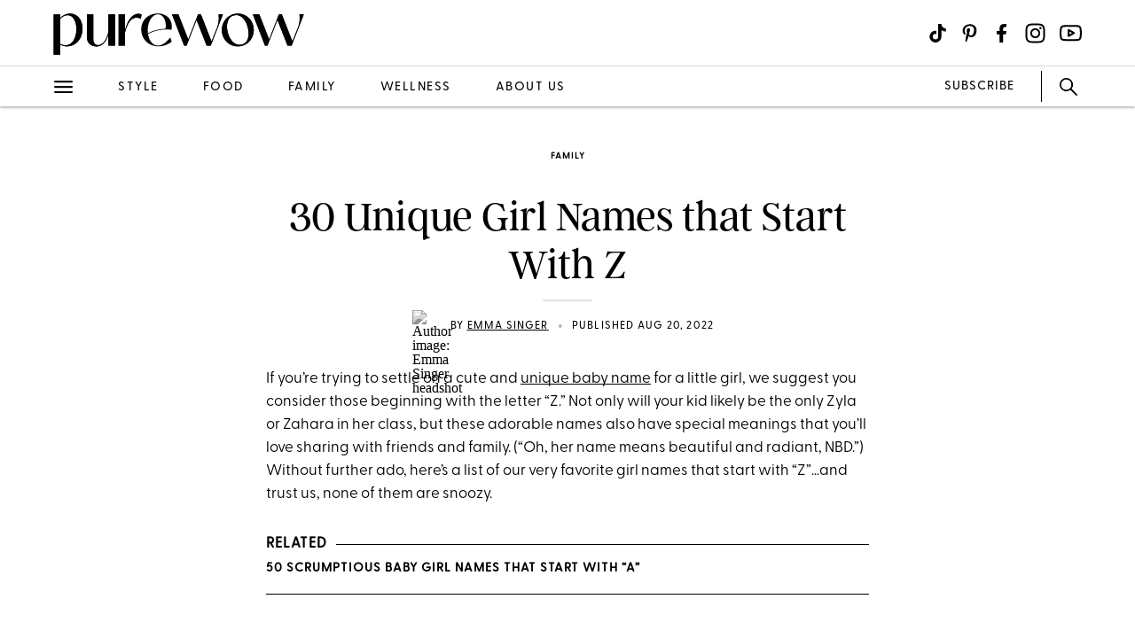

--- FILE ---
content_type: text/html; charset=utf-8
request_url: https://www.purewow.com/family/girl-names-that-start-with-z
body_size: 16445
content:
<!doctype html>
      <html lang="en">
        <head>

          <!-- Hashtag Labs (HTL) -->
          <script async src="https://htlbid.com/v3/purewow.com/htlbid.js" ></script>

          <!-- OneTrust Cookies Consent Notice start for purewow.com -->
          <script async src="https://cdn.cookielaw.org/scripttemplates/otSDKStub.js"  type="text/javascript" charset="UTF-8" data-domain-script="c750a38d-7fd2-40ef-a577-5adc247540e0" ></script>
          <script type="text/javascript">
          function OptanonWrapper() { }
          </script>
          <!-- OneTrust Cookies Consent Notice end for purewow.com -->

          <meta charset="utf-8">
          <meta http-equiv="Content-Type" content="text/html; charset=utf-8" />
          <meta http-equiv="Accept-CH" content="DPR, Width, Viewport-Width">
          <meta name="viewport" content="width=device-width,initial-scale=1">
          <meta name="referrer" content="no-referrer-when-downgrade" />
          <meta name="google-site-verification" content="Pu6hzorQtArtV6uOLn8QujZHHLSfHH5ry-oVWoRl8pY" />
          <title data-react-helmet="true">30 Unique Girl Names that Start With Z for 2022 - PureWow</title>
          <meta data-react-helmet="true" name="description" content="Here’s a list of our very favorite girl names that start with z…and trust us, none of them are snoozy."/><meta data-react-helmet="true" property="og:url" content="https://www.purewow.com/family/girl-names-that-start-with-z"/><meta data-react-helmet="true" property="og:type" content="article"/><meta data-react-helmet="true" property="og:title" content="30 Unique Girl Names that Start With Z"/><meta data-react-helmet="true" property="og:image" content="https://publish.purewow.net/wp-content/uploads/sites/2/2022/08/unique-girl-names-that-start-with-z-fb.jpg"/><meta data-react-helmet="true" property="og:image:width" content="600px"/><meta data-react-helmet="true" property="og:image:height" content="300px"/><meta data-react-helmet="true" property="og:description" content="Here’s a list of our very favorite girl names that start with z…and trust us, none of them are snoozy."/><meta data-react-helmet="true" property="og:updated_time" content="2022-08-19T21:00:00-04:00"/><meta data-react-helmet="true" name="FacebookShareMessage" content="We promise she’ll be the only Zyla in her class."/><meta data-react-helmet="true" name="twitter:card" content="summary_large_image"/><meta data-react-helmet="true" name="twitter:title" content="30 Unique Girl Names that Start With Z"/><meta data-react-helmet="true" name="twitter:image:src" content="https://publish.purewow.net/wp-content/uploads/sites/2/2022/08/unique-girl-names-that-start-with-z-cat.jpg?fit=728%2C524"/><meta data-react-helmet="true" name="twitter:site" content="@PureWow"/><meta data-react-helmet="true" name="twitter:url" content="https://www.purewow.com/family/girl-names-that-start-with-z"/><meta data-react-helmet="true" name="twitter:description" content="Here’s a list of our very favorite girl names that start with z…and trust us, none of them are snoozy."/><meta data-react-helmet="true" name="article:published_time" content="2022-08-19T21:00:00-04:00"/><meta data-react-helmet="true" name="article:modified_time" content="2022-08-19T21:00:00-04:00"/><meta data-react-helmet="true" name="robots" content="max-image-preview:standard"/><meta data-react-helmet="true" name="am-api-token" content="XXOcb2hmBumn"/><meta data-react-helmet="true" property="pw:article_type" content="normal"/>
          <link data-react-helmet="true" rel="canonical" href="https://www.purewow.com/family/girl-names-that-start-with-z"/><link data-react-helmet="true" rel="alternate" type="application/rss+xml" href="https://www.purewow.com/rss/feed_national_family.xml"/>
          <script data-react-helmet="true" async="true" src="https://launcher.spot.im/spot/undefined" data-post-id="girl-names-that-start-with-z"></script><script data-react-helmet="true" async="true" src="https://launcher-sa.spot.im/spot/undefined" data-spotim-module="spotim-launcher" data-spotim-autorun="false"></script>
          <link rel="stylesheet" type="text/css" href="https://www.purewow.com/static-gmg/purewow/css/icomoon.css" media="all" /> 
          <link rel="preload" href="https://use.typekit.net/cil4yvb.css" as="style" />
          <link rel="stylesheet" href="https://use.typekit.net/cil4yvb.css">
          <noscript><link rel="stylesheet" href="https://use.typekit.net/cil4yvb.css"></noscript>
          <link rel="shortcut icon" sizes="16x16" type="image/png" href="https://www.purewow.com/static-gmg/purewow/logos/favicons/favicon-sand-16x16.png">
          <link rel="shirtcut icon" sizes="32x32" type="image/png" href="https://www.purewow.com/static-gmg/purewow/logos/favicons/favicon-sand-32x32.png">
          <link rel="shortcut icon" sizes="48x48" type="image/png" href="https://www.purewow.com/static-gmg/purewow/logos/favicons/favicon-sand-48x48.png">
          <link rel="manifest" href="https://www.purewow.com/static-gmg/purewow/logos/favicons/site.webmanifest">
          <meta name="msapplication-TileColor" content="#da532c">
          <meta name="msapplication-config" content="https://www.purewow.com/static-gmg/purewow/logos/favicons/browserconfig.xml">
          <meta name="theme-color" content="#ffffff">
          <link rel='stylesheet' href='/static/main.css' />
<link rel='stylesheet' href='/static/Page-AboutUs-AudienceHighlightsAndSocial.css' />
<link rel='stylesheet' href='/static/Article-ArticleModules-BodyText-BodyText.css' />
<link rel='stylesheet' href='/static/Article-Article.css' />
          <link rel="stylesheet" type="text/css" href="https://www.purewow.com/static-gmg/purewow/css/bug-fix.css">
          <link rel="stylesheet" type="text/css" href="https://www.purewow.com/static-gmg/purewow/css/client-styles.css">
          <link rel="stylesheet" type="text/css" href="https://www.purewow.com/static-gmg/purewow/css/custom-classes.css">
          
          <meta property="fb:app_id" content="410092635715198"/>
          <meta property="og:site_name" content="PureWow"/>
          <meta property="og:locale" content="en_US"/>
          <meta property="fb:admins" content="100003005901474"/>
          <meta property="fb:admins" content="608171583"/>
          <meta property="fb:admins" content="533075874"/>
          <meta property="fb:admins" content="633504840"/>
          <meta property="fb:admins" content="26005499"/>
          <meta property="fb:admins" content="1050480967"/>
          <meta property="fb:admins" content="6908585"/>
          <meta property="fb:admins" content="539222268"/>
          <meta property="og:type" content="article"/>
          <meta property="article:publisher" content="https://www.facebook.com/PureWow"/>
          <meta property="fb:pages" content="134570403224681"/>

          <!-- preconnect -->
          <link rel="preconnect" href="https://tru.am">
          <link rel="preconnect" href="https://cdn.segment.com">
          <link rel="preconnect" href="https://publish.purewow.net/">
          <link rel="dns-prefetch" href="https://publish.purewow.net/">

          <!-- Segment -->
          <script>
            !function(){var analytics=window.analytics=window.analytics||[];if(!analytics.initialize)if(analytics.invoked)window.console&&console.error&&console.error("Segment snippet included twice.");else{analytics.invoked=!0;analytics.methods=["trackSubmit","trackClick","trackLink","trackForm","pageview","identify","reset","group","track","ready","alias","debug","page","once","off","on","addSourceMiddleware","addIntegrationMiddleware","setAnonymousId","addDestinationMiddleware"];analytics.factory=function(e){return function(){var t=Array.prototype.slice.call(arguments);t.unshift(e);analytics.push(t);return analytics}};for(var e=0;e<analytics.methods.length;e++){var key=analytics.methods[e];analytics[key]=analytics.factory(key)}analytics.load=function(key,e){var t=document.createElement("script");t.type="text/javascript";t.async=!0;t.src="https://cdn.segment.com/analytics.js/v1/" + key + "/analytics.min.js";var n=document.getElementsByTagName("script")[0];n.parentNode.insertBefore(t,n);analytics._loadOptions=e};analytics._writeKey="QtMSo7RUMqQZjDrZVT2xrBD2C03mfGXk";analytics.SNIPPET_VERSION="4.15.2";
            analytics.load(
            "QtMSo7RUMqQZjDrZVT2xrBD2C03mfGXk",
            {
              integrations: {
                'Segment.io': {
                  deliveryStrategy: {
                    config: {
                      keepalive: true,
                    },
                  },
                },
              },
            });
            }}();
          </script>
          <!-- Comscore -->
          <script>
             var _comscore = _comscore || [];
              _comscore.push({ c1: "2", c2: "39712200" ,  options: { enableFirstPartyCookie: "true" } });
              (function() {
                var s = document.createElement("script"), el = document.getElementsByTagName("script")[0]; s.async = true;
                s.src = "https://sb.scorecardresearch.com/cs/39712200/beacon.js";
                el.parentNode.insertBefore(s, el);
              })();
          </script>
          <noscript>
            <img src="https://sb.scorecardresearch.com/p?c1=2&amp;c2=39712200&amp;cv=3.9.1&amp;cj=1">
          </noscript>
          <!-- Commission Junction Affiliate -->
          <script>
            if (false) {
              document.write('<script type="text/javascript" async src="https://www.p.zjptg.com/tag/5077487/100001"></' + 'script>');
            } 
          </script>
          <script async src="https://securepubads.g.doubleclick.net/tag/js/gpt.js"></script>
          <script>
            if (null) {
              (function(w, d, s, n, i, u, a, m) {
                          w['ChicoryObject'] = n;
                          w[n] = w[n] || function() {(w[n].q = w[n].q || []).push(arguments)},
                          w[n].l = 1 * new Date();
                          a = d.createElement(s),
                          m = d.getElementsByTagName(s)[0];
                          a.id = i;
                          a.async = 1;
                          a.src = u;
                          m.parentNode.insertBefore(a, m)
                       }(window, document, 'script', 'chicory', 'chicoryScript', 'https://chicoryapp.com/widget_v2'));
              const s = window.document.createElement("script");
              const m = document.getElementsByTagName("script")[0];
              s.id = "recipeSchema";
              s.type = "application/ld+json";
              s.innerHTML = JSON.stringify(null);
              m.parentNode.insertBefore(s, m);
            }
          </script>
        </head>
        <body>
          <script>
            window.REDUX_STATE = {"isMobile":true,"page":"Article/Article","pageData":{"isLoading":false,"pageType":"article","brand":"purewow","article":[{"id":44393,"type":"Normal","isPublished":true,"headline":"30 Unique Girl Names that Start With Z","publishData":{"date":"2022-08-19T21:00:00-04:00","updated":"2024-06-11T17:31:11-04:00","first":null},"dek":null,"category":"family","hedUrl":"girl-names-that-start-with-z","heroImage":{"imageId":586787,"imageSrcDesktop":"https://publish.purewow.net/wp-content/uploads/sites/2/2022/08/unique-girl-names-that-start-with-z-cat.jpg?fit=728%2C524","imageSrcMobile":"https://publish.purewow.net/wp-content/uploads/sites/2/2022/08/unique-girl-names-that-start-with-z-cat.jpg?resize=720%2C524","mobileHeight":524,"mobileWidth":720,"imageAlt":"","pinterestHide":null,"credit":null,"creditUrl":null,"heroImageUrl":null,"caption":null,"captionUrl":null,"imageMobileCaption":null,"imageMobileCaptionURL":null,"imageMobileCredit":null,"imageMobileCreditURL":null,"imageSrcOpacity":"0%","imageSrcMobileOpacity":"0%","imageSrcTextColor":"black","imageSrcMobileTextColor":"black","imageH1Text":null,"imageH2Text":null},"author":{"name":"Emma Singer","title":"Freelance PureWow Editor","email":"editors@purewow.com","link":"emma-singer","description":"&lt;ul&gt;&lt;li&gt;Has 5+ years of experience writing family, travel and wellness content for PureWow&lt;/li&gt;&lt;li&gt;Previously worked as a copy editor, proofreader and research assistant for two prominent authors&lt;/li&gt;&lt;li&gt;Studied Sociology, Political Science and Philosophy in the CUNY Baccalaureate independent study program.&lt;/li&gt;&lt;/ul&gt;","image":"https://publish.purewow.net/wp-content/uploads/sites/2/2019/08/Resized_20230822_160749_1707534340613.jpeg?resize=70%2C70","imageAlt":"Emma Singer headshot","twitter":null,"insta":null,"tikTok":null,"personalSite":null,"linkedin":"https://www.linkedin.com/in/emma-singer-570992276/"},"additionalAuthors":null,"seo":{"titleTag":"30 Unique Girl Names that Start With Z for 2022 - PureWow","metaDescription":"Here’s a list of our very favorite girl names that start with z…and trust us, none of them are snoozy.","webUrl":"girl-names-that-start-with-z","canonicalUrl":null,"redirectUrl":null},"byline_display":{"date":"1","hideBottomBio":0,"author":"1","time":0,"taggedSlugs":"1","hideHeadline":"1","heroImage":0},"settings":{"taggedShoppableGridPlacement":0,"articleLayout":"Standard","disableAllAds":0,"disableLeaderboardStickyBehavior":0,"showLeaderboard":0,"hideProgrammaticAds":0,"hideMoreStoriesYoullLove":0,"featuredArticle":0,"featuredArticleTitleOverride":null,"featuredArticleTeaserOverride":null,"featuredArticleImageOverride":null,"featuredArticleImageAlt":null,"featuredArticleImageCreditOverride":null,"thirdPartyTrackerCode":null,"thirdPartyTrackerHead":null,"advertiserCode":null,"disclaimer":null,"RSSPublishDate":"2022-08-19T21:00:00+00:00","RSSOverrideImage":"https://publish.purewow.net/wp-content/uploads/sites/2/2022/08/unique-girl-names-that-start-with-z-cat.jpg","RSSOverrideImageAlt":null,"RSSFeedsBlock":0,"blockComments":0,"maxImageTag":false},"social":{"socialShareHeadline":null,"facebookImage":"https://publish.purewow.net/wp-content/uploads/sites/2/2022/08/unique-girl-names-that-start-with-z-fb.jpg","facebookImageAlt":"","facebookShareCopy":null,"facebookTout":"We promise she’ll be the only Zyla in her class.","pinterestImage":"https://publish.purewow.net/wp-content/uploads/sites/2/2022/08/30-Unique-Girl-Names-that-Start-With-Z-for-2022_.jpg","pinterestImageAlt":"","pinterestShareCopy":null,"twitterImage":"https://publish.purewow.net/wp-content/uploads/sites/2/2022/08/unique-girl-names-that-start-with-z-cat.jpg?fit=728%2C524","twitterImageAlt":"","twitterShareCopy":null},"tags":["baby","baby-names","family","national","parenting"],"shoppable":[],"sponsorship":{"articleType":"Normal","sponsorshipImage":0,"sponsorshipImageAlt":0,"sponsorshipUrl":0,"sponsorshipBannerOverride":null},"modules":[{"type":"body-text","data":{"subHeader":"","dropCase":false,"bodyText":"&lt;p&gt;If you’re trying to settle on a cute and &lt;a href=\"https://www.purewow.com/family/popular-baby-name-unique-alternatives\" target=\"_blank\"&gt;unique baby name&lt;/a&gt; for a little girl, we suggest you consider those beginning with the letter “Z.” Not only will your kid likely be the only Zyla or Zahara in her class, but these adorable names also have special meanings that you’ll love sharing with friends and family. (“Oh, her name means beautiful and radiant, NBD.”) Without further ado, here’s a list of our very favorite girl names that start with “Z”…and trust us, none of them are snoozy.&lt;/p&gt;&lt;div class=\"related-story-link-container\"&gt;\n                &lt;div class=\"related-header\"&gt;\n                  &lt;strong&gt;RELATED&lt;/strong&gt;\n                  &lt;hr&gt;&lt;/hr&gt;\n                &lt;/div&gt;\n                &lt;p class=\"related-story-link\"&gt;&lt;a class=\"related-link\" href=\"https://www.purewow.com/family/baby-girl-names-that-start-with-a\" target=\"_blank\"&gt; 50 Scrumptious Baby Girl Names That Start with “A”&lt;/a&gt;&lt;/p&gt;\n                &lt;hr&gt;&lt;/hr&gt;\n              &lt;/div&gt;","wordCount":112}},{"type":"large-image","header":null,"blurb":null,"pickerType":null,"data":{"hed":"1. Zelda","subhed":"","credit":"Guido Mieth/Getty Images","creditUrl":"","sponsored":false,"pinterestHide":false,"imageUrl":"","imageSrcPrefix":"large","imageSrcDesktop":"https://publish.purewow.net/wp-content/uploads/sites/2/2022/08/girls-names-that-start-with-a-z-baby-on-beach.jpg?fit=728%2C524","imageSrcMobile":"https://publish.purewow.net/wp-content/uploads/sites/2/2022/08/girls-names-that-start-with-a-z-baby-on-beach.jpg?fit=680%2C489","mobileHeight":489,"mobileWidth":680,"imageAlt":"","mobileOverrideImageAlt":null,"mobileOverrideImageCredit":null,"mobileOverrideImageCreditUrl":null,"hedBody":null,"bodyText":"&lt;p&gt;A name of German origin, Zelda is actually a shortened version of the name Griselda, which translates to “gray battle.” This one is associated with strength—but it sounds pretty darn cute, too.&lt;/p&gt;","textPlacement":"below"}},{"type":"body-text","data":{"subHeader":"2. Zoe","dropCase":false,"bodyText":"&lt;p&gt;One of the more popular choices on the list, Zoe is a Greek translation of the name Eve. The meaning of this short-but-sweet name is “life.”&lt;/p&gt;","wordCount":26}},{"type":"body-text","data":{"subHeader":"3. Zoey","dropCase":false,"bodyText":"&lt;p&gt;If you like the name “Zoe” but want to give it a twist, consider this alternative (and less common) spelling.&lt;/p&gt;","wordCount":20}},{"type":"large-image","header":null,"blurb":null,"pickerType":null,"data":{"hed":"4. Zyra","subhed":"","credit":"F.J. Jimenez/Getty Images","creditUrl":"","sponsored":false,"pinterestHide":false,"imageUrl":"","imageSrcPrefix":"large","imageSrcDesktop":"https://publish.purewow.net/wp-content/uploads/sites/2/2022/08/girls-names-that-start-with-z-yellow-shirt.jpg?fit=728%2C524","imageSrcMobile":"https://publish.purewow.net/wp-content/uploads/sites/2/2022/08/girls-names-that-start-with-z-yellow-shirt.jpg?fit=680%2C489","mobileHeight":489,"mobileWidth":680,"imageAlt":"","mobileOverrideImageAlt":null,"mobileOverrideImageCredit":null,"mobileOverrideImageCreditUrl":null,"hedBody":null,"bodyText":"&lt;p&gt;This pretty Muslim name translates means “Eastern brightness” or “dawn” in Arabic. Much like Zelda, Zyra boasts a winning combination of strength and femininity.&lt;/p&gt;","textPlacement":"below"}},{"type":"body-text","data":{"subHeader":"5. Zo","dropCase":false,"bodyText":"&lt;p&gt;Looking for a one-syllable baby name? Zo is a gender neutral name of African origin that means “spiritual leader.” Cute for a girl, cool for a woman and &lt;em&gt;very&lt;/em&gt; easy to pronounce and spell.&lt;/p&gt;","wordCount":34}},{"type":"body-text","data":{"subHeader":"6. Zora","dropCase":false,"bodyText":"&lt;p&gt;“Sunrise” is the meaning of this Slavic name, which reached its peak popularity in the late 1800s and has held up well ever since. It’s also the name of Zora Neale Hurston—a black writer and filmmaker, and a key figure in the Harlem Renaissance.&lt;/p&gt;","wordCount":44}},{"type":"body-text","data":{"subHeader":"7. Zendaya","dropCase":false,"bodyText":"&lt;p&gt;This beautiful name is of African origin (it comes from the word for thanks in the Shona language, Tendai, spoken in Zimbabwe and southern Zambia) and has risen to the ranks of super stardom, thanks to a certain award-winning actress and &lt;a href=\"https://www.purewow.com/beauty/zendaya-hairstyles\" target=\"_blank\"&gt;beauty icon&lt;/a&gt;.&lt;/p&gt;","wordCount":45}},{"type":"large-image","header":null,"blurb":null,"pickerType":null,"data":{"hed":"8. Zaya","subhed":"","credit":"Tony Anderson/Getty Images","creditUrl":"","sponsored":false,"pinterestHide":false,"imageUrl":"","imageSrcPrefix":"large","imageSrcDesktop":"https://publish.purewow.net/wp-content/uploads/sites/2/2022/08/girls-names-that-start-with-z-baby-on-couch.jpg?fit=728%2C524","imageSrcMobile":"https://publish.purewow.net/wp-content/uploads/sites/2/2022/08/girls-names-that-start-with-z-baby-on-couch.jpg?fit=680%2C489","mobileHeight":489,"mobileWidth":680,"imageAlt":"","mobileOverrideImageAlt":null,"mobileOverrideImageCredit":null,"mobileOverrideImageCreditUrl":null,"hedBody":null,"bodyText":"&lt;p&gt;Zaya, pronounced like Maya, means “a woman who wins.” This one might already be on your radar—it’s the name that basketball great &lt;a href=\"https://www.purewow.com/fashion/gabrielle-union-family-pics-zaya-wade-outfit\" target=\"_blank\"&gt;Dwayne Wade&lt;/a&gt; gave to his daughter.&lt;/p&gt;&lt;p&gt;  &lt;/p&gt;","textPlacement":"below"}},{"type":"body-text","data":{"subHeader":"9. Zaida","dropCase":false,"bodyText":"&lt;p&gt;An Arabic name that means prosperous or fortunate, Zaida is pronounced Zah-ee-dah. A powerful, cool &lt;em&gt;and&lt;/em&gt; &lt;a href=\"https://www.purewow.com/family/uncommon-baby-names\" type=\"URL\" id=\"https://www.purewow.com/family/uncommon-baby-names\" target=\"_blank\"&gt;unique baby name&lt;/a&gt;.&lt;/p&gt;","wordCount":23}},{"type":"body-text","header":null,"blurb":null,"pickerType":null,"data":{"dropCase":false,"bodyText":""}},{"type":"large-image","header":null,"blurb":null,"pickerType":null,"data":{"hed":"10. Zola","subhed":"","credit":"Jose Luis Pelaez Inc/Getty Images","creditUrl":"","sponsored":false,"pinterestHide":false,"imageUrl":"","imageSrcPrefix":"large","imageSrcDesktop":"https://publish.purewow.net/wp-content/uploads/sites/2/2022/08/girls-names-that-start-with-z-baby-in-crib.jpg?fit=728%2C524","imageSrcMobile":"https://publish.purewow.net/wp-content/uploads/sites/2/2022/08/girls-names-that-start-with-z-baby-in-crib.jpg?fit=680%2C489","mobileHeight":489,"mobileWidth":680,"imageAlt":"","mobileOverrideImageAlt":null,"mobileOverrideImageCredit":null,"mobileOverrideImageCreditUrl":null,"hedBody":null,"bodyText":"&lt;p&gt;Fans of French literature will recognize this as the last name of Emile Zola, the French writer and playwright who became synonymous with the literary school of naturalism. As a first name, however, Zola has Latin origins and means “ball of Earth.” It’s also seriously cute, thanks to a musical pairing of soft consonants.&lt;/p&gt;","textPlacement":"below"}},{"type":"body-text","data":{"subHeader":"11. Zarah","dropCase":false,"bodyText":"&lt;p&gt;A variation of both the Arabic name Zahrah and the Hebrew name Sarah, this one means “blooming flower” and is often associated with regal beauty.&lt;/p&gt;","wordCount":25}},{"type":"body-text","data":{"subHeader":"12. Zarina","dropCase":false,"bodyText":"&lt;p&gt;This feminine name means “golden” in Persian, and there’s a good chance your baby will live up to the moniker with her first smile.&lt;/p&gt;","wordCount":24}},{"type":"large-image","header":null,"blurb":null,"pickerType":null,"data":{"hed":"13. Zyla","subhed":"","credit":"Westend61/Getty Images","creditUrl":"","sponsored":false,"pinterestHide":false,"imageUrl":"","imageSrcPrefix":"large","imageSrcDesktop":"https://publish.purewow.net/wp-content/uploads/sites/2/2022/08/girls-names-that-start-with-z-baby-in-field.jpg?fit=728%2C524","imageSrcMobile":"https://publish.purewow.net/wp-content/uploads/sites/2/2022/08/girls-names-that-start-with-z-baby-in-field.jpg?fit=680%2C489","mobileHeight":489,"mobileWidth":680,"imageAlt":"","mobileOverrideImageAlt":null,"mobileOverrideImageCredit":null,"mobileOverrideImageCreditUrl":null,"hedBody":null,"bodyText":"&lt;p&gt;Zyla is a name of Hebrew origin that roughly translates to “a follower” or “a reflection of oneself.” Think of this one as a good fit for an introspective girl with a quiet and calm disposition.&lt;/p&gt;","textPlacement":"below"}},{"type":"body-text","data":{"subHeader":"14. Zoelle","dropCase":false,"bodyText":"&lt;p&gt;Chic and modern, Zoelle is an adaptation of the Greek name Zoe and shares the same meaning (i.e., “life”). It’s a classic with a little French twist tacked on the end for good measure. Ooh-la-la!&lt;/p&gt;","wordCount":35}},{"type":"body-text","data":{"subHeader":"15. Zelena","dropCase":false,"bodyText":"&lt;p&gt;&lt;a href=\"https://www.purewow.com/family/greek-baby-names\" target=\"_blank\"&gt;A Greek name&lt;/a&gt; for the mythological “Goddess of the moon,” this one is a less common version of Selena, and a spunkier one at that.&lt;/p&gt;","wordCount":27}},{"type":"large-image","header":null,"blurb":null,"pickerType":null,"data":{"hed":"16. Zahara","subhed":"","credit":"d3sign/Getty Images","creditUrl":"","sponsored":false,"pinterestHide":false,"imageUrl":"","imageSrcPrefix":"large","imageSrcDesktop":"https://publish.purewow.net/wp-content/uploads/sites/2/2022/08/girls-names-that-start-with-z-baby-eating.jpg?fit=728%2C524","imageSrcMobile":"https://publish.purewow.net/wp-content/uploads/sites/2/2022/08/girls-names-that-start-with-z-baby-eating.jpg?fit=680%2C489","mobileHeight":489,"mobileWidth":680,"imageAlt":"","mobileOverrideImageAlt":null,"mobileOverrideImageCredit":null,"mobileOverrideImageCreditUrl":null,"hedBody":null,"bodyText":"&lt;p&gt;Arabic and Hebrew in origin, Zahara is a feminine name that means “flowering” or “shining.” But we’re just going to file this one under “pretty but powerful.”&lt;/p&gt;","textPlacement":"below"}},{"type":"body-text","data":{"subHeader":"17. Zephyr","dropCase":false,"bodyText":"&lt;p&gt;Another Greek name with mythological roots, Zephyr is a gender-neutral option that means “west wind.”&lt;/p&gt;","wordCount":15}},{"type":"body-text","data":{"subHeader":"18. Zia","dropCase":false,"bodyText":"&lt;p&gt;The origins of Zia are Arabic, Hebrew and Latin—and all three languages agree that the name means “splendor” and “radiant light.”&lt;/p&gt;","wordCount":21}},{"type":"large-image","header":null,"blurb":null,"pickerType":null,"data":{"hed":"19. Zuleyka","subhed":"","credit":"Little Brown Rabbit Photography/Getty Images","creditUrl":"","sponsored":false,"pinterestHide":false,"imageUrl":"","imageSrcPrefix":"large","imageSrcDesktop":"https://publish.purewow.net/wp-content/uploads/sites/2/2022/08/girls-names-that-start-with-z-baby-crawling.jpg?fit=728%2C524","imageSrcMobile":"https://publish.purewow.net/wp-content/uploads/sites/2/2022/08/girls-names-that-start-with-z-baby-crawling.jpg?fit=680%2C489","mobileHeight":489,"mobileWidth":680,"imageAlt":"","mobileOverrideImageAlt":null,"mobileOverrideImageCredit":null,"mobileOverrideImageCreditUrl":null,"hedBody":null,"bodyText":"&lt;p&gt;It’s not clear where this name comes from, but it is most likely Persian or Arabic in origin with a meaning that translates to “brilliant beauty” or “bright and fair.” If you’re looking for a name that’s fun, feminine and exotic, this one fits the bill.&lt;/p&gt;","textPlacement":"below"}},{"type":"body-text","data":{"subHeader":"20. Zina","dropCase":false,"bodyText":"&lt;p&gt;The names may sound identical, but this one has nothing to do with the TV warrior princess Xena. In fact, Zina is a shortened version of Zinaida—a Russian name that’s popular throughout Eastern Europe and means “god-like.”&lt;/p&gt;","wordCount":37}},{"type":"body-text","data":{"subHeader":"21. Zamirah","dropCase":false,"bodyText":"&lt;p&gt;Zamirah means “nightingale” in Hebrew and in Albania, where it’s considered to be the feminine form of the common name Zamir, it means “good voice.” All cultures agree this one is a good fit for a melodic girl.&lt;/p&gt;","wordCount":38}},{"type":"large-image","header":null,"blurb":null,"pickerType":null,"data":{"hed":"22. Zalayah","subhed":"","credit":"Reji Ittiachan / EyeEm/Getty Images","creditUrl":"","sponsored":false,"pinterestHide":false,"imageUrl":"","imageSrcPrefix":"large","imageSrcDesktop":"https://publish.purewow.net/wp-content/uploads/sites/2/2022/08/girls-names-that-start-with-z-baby-smiling.jpg?fit=728%2C524","imageSrcMobile":"https://publish.purewow.net/wp-content/uploads/sites/2/2022/08/girls-names-that-start-with-z-baby-smiling.jpg?fit=680%2C489","mobileHeight":489,"mobileWidth":680,"imageAlt":"","mobileOverrideImageAlt":null,"mobileOverrideImageCredit":null,"mobileOverrideImageCreditUrl":null,"hedBody":null,"bodyText":"&lt;p&gt;If you’re looking for something truly one-of-a-kind, give Zalayah a try. It’s a decidedly feminine name of unknown origin and, per the Social Security Administration database, it has been given to only 365 people in the U.S. since 1880. Talk about unique!&lt;/p&gt;","textPlacement":"below"}},{"type":"body-text","data":{"subHeader":"23. Zylee","dropCase":false,"bodyText":"&lt;p&gt;The origins of Zylee are unclear, but we do know it rhymes with Kylie, a &lt;u&gt;&lt;a href=\"https://www.purewow.com/family/scottish-baby-names\" target=\"_blank\"&gt;Scottish aboriginal name&lt;/a&gt;&lt;/u&gt; that means “graceful and beautiful,” It also has a carefree and chipper ring to it, right?&lt;/p&gt;","wordCount":36}},{"type":"body-text","data":{"subHeader":"24. Zenobia","dropCase":false,"bodyText":"&lt;p&gt;We’re getting mythological again with this one, friends. Zenobia is a Greek name that means “force of Zeus.” (And, in case you missed it, Zeus was basically the head honcho of the heavens.)&lt;/p&gt;","wordCount":33}},{"type":"large-image","header":null,"blurb":null,"pickerType":null,"data":{"hed":"25. Zulema","subhed":"","credit":"kate_sept2004/Getty Images","creditUrl":"","sponsored":false,"pinterestHide":false,"imageUrl":"","imageSrcPrefix":"large","imageSrcDesktop":"https://publish.purewow.net/wp-content/uploads/sites/2/2022/08/girls-names-that-start-with-z-baby-playing.jpg?fit=728%2C524","imageSrcMobile":"https://publish.purewow.net/wp-content/uploads/sites/2/2022/08/girls-names-that-start-with-z-baby-playing.jpg?fit=680%2C489","mobileHeight":489,"mobileWidth":680,"imageAlt":"","mobileOverrideImageAlt":null,"mobileOverrideImageCredit":null,"mobileOverrideImageCreditUrl":null,"hedBody":null,"bodyText":"&lt;p&gt;Zulema is a Hebrew name that means “peace.” It was also the name of &lt;a rel=\"noopener\" href=\"https://en.wikipedia.org/wiki/Zulema\" target=\"_blank\"&gt;a seriously cool R&B and disco singer&lt;/a&gt; who was billed alongside some of the greats (Marvin Gaye, Gladys Knight and Bill Withers, to name a few).&lt;/p&gt;","textPlacement":"below"}},{"type":"body-text","data":{"subHeader":"26. Ziva","dropCase":false,"bodyText":"&lt;p&gt;“Radiance” and “light of God” are the meanings of this Hebrew name—a short and energetic-sounding pick that’s just plain fun to say.&lt;/p&gt;","wordCount":22}},{"type":"body-text","data":{"subHeader":"27. Zoha","dropCase":false,"bodyText":"&lt;p&gt;This popular Muslim girls name translates to “light,” a meaning that fits its airy, feminine sound quite well.&lt;/p&gt;","wordCount":18}},{"type":"large-image","header":null,"blurb":null,"pickerType":null,"data":{"hed":"28. Zianna","subhed":"","credit":"LWA/Dann Tardif/Getty Images","creditUrl":"","sponsored":false,"pinterestHide":false,"imageUrl":"","imageSrcPrefix":"large","imageSrcDesktop":"https://publish.purewow.net/wp-content/uploads/sites/2/2022/08/girls-names-that-start-with-z-baby-sitting.jpg?fit=728%2C524","imageSrcMobile":"https://publish.purewow.net/wp-content/uploads/sites/2/2022/08/girls-names-that-start-with-z-baby-sitting.jpg?fit=680%2C489","mobileHeight":489,"mobileWidth":680,"imageAlt":"","mobileOverrideImageAlt":null,"mobileOverrideImageCredit":null,"mobileOverrideImageCreditUrl":null,"hedBody":null,"bodyText":"&lt;p&gt;Zianna is a Hebrew name that means “protected by God,” and a variant of Zeeana, which is an Arabic name that translates to “beautiful and radiant.” So, yeah, this girl kind of has it all.&lt;/p&gt;&lt;h2&gt;29. Zaire&lt;/h2&gt;&lt;p&gt;This gender neutral name is a bold choice that’s loaded with significance. For starters, it’s a Kongo term that translates to “the river that swallows all rivers” (i.e., a force to be reckoned with). It was also once a Central African state, as well as the basic monetary unit used in the Democratic Republic of the Congo.&lt;/p&gt;&lt;h2&gt;30. Zaila&lt;/h2&gt;&lt;p&gt;You might have heard of &lt;a href=\"https://www.purewow.com/news/zaila-avant-garde-wins-scripps-spelling-bee\" target=\"_blank\"&gt;Zaila Avant-Garde&lt;/a&gt;, the fierce teen who made history as the first Black girl to win the Scripps National Spelling Bee. And let’s just say her name, an Arabic one that means “might and power,” suits her well.&lt;/p&gt;&lt;p class=\"related-story-link\"&gt;&lt;a class=\"related-link\" href=\"https://www.purewow.com/family/baby-girl-names-that-start-with-b\" target=\"_blank\"&gt; 50 Baby Girl Names That Start with “B”&lt;/a&gt;&lt;/p&gt;","textPlacement":"below"}}],"product_summary":[],"brandSafetyRating":1,"brandSafetyCat":"children, parenting","brandSafety":"safe"}]},"showNav":false,"standardArticleTracker":{"construct":"standard","InternalExperiment1":null,"sponsorship":"normal","author":"Emma Singer","pwCategory":"family","publishDate":"2022-08-19T21:00:00-04:00","articleType":"Normal","advertiser":null,"articleID":44393,"articleName":"30 Unique Girl Names that Start With Z","tags":"baby,baby-names,family,national,parenting"},"isClient":false,"showLeaderboard":true,"showRightRail":true,"location":{"pathname":"/family/girl-names-that-start-with-z","type":"ARTICLE","payload":{"category":"family","article":"girl-names-that-start-with-z"},"prev":{"pathname":"","type":"","payload":{}},"kind":"load","hasSSR":true,"routesMap":{"PRIVACY":{"path":"/dns"},"PRIVACY_POLICY":{"path":"/page/privacy-policy"},"TERMS":{"path":"/page/terms"},"EDITORIAL_POLICY":{"path":"/page/editorial-policy"},"CONTEST_RULES":{"path":"/page/contest-rules"},"RSS":{"path":"/rss/:readerCategory"},"HOME":{"path":"/"},"WOWSHOP":{"path":"/wowshop"},"LANDER":{"path":"/:category"},"AUTHOR_BIO":{"path":"/author/:bio"},"COMMERCE_POLICY":{"path":"/page/commerce-policy"},"ABOUT_US":{"path":"/page/about-us"},"PAGE":{"path":"/page/:slug?"},"ARTICLE_DRAFT":{"path":"/draft/:pageType/:id"},"ARTICLE":{"path":"/:category/:article?"}}}}
          </script>
          <div id="root"><div data-reactroot=""><div class="dummy-ad leaderboard-ad"></div><div class="header"><div class="header-fixed"><div class="header-contents"><div class="header-content-top"><div class="header-content-start"><a href="/" class="brand-logo"><svg xmlns="http://www.w3.org/2000/svg" viewBox="0 0 2010 350" class="black-logo"><path d="M2.49,341.4V16.01h52.27v30.49c21.78-24.39,50.53-37.03,79.28-37.03,51.4,0,100.62,40.08,100.62,122.84s-56.63,142.01-124.15,142.01c-18.3,0-37.03-4.79-55.76-14.81v81.89H2.49ZM185.44,135.8c0-69.26-30.06-113.26-69.7-113.26-20.91,0-43.12,11.33-60.98,31.8v198.2c15.25,8.71,30.49,12.63,44,12.63,53.14,0,86.68-58.81,86.68-129.37Z"></path><path d="M269.18,197.22V16.01h52.27v200.38c0,32.23,16.99,47.48,37.9,47.48,36.59,0,74.92-47.04,82.76-114.13V16.01h52.27v251.78h-52.27v-84.94h-1.31c-17.42,58.81-52.71,91.91-94.53,91.91s-77.1-25.7-77.1-77.54Z"></path><path d="M523.68,267.78V16.01h52.27v123.71h.44c22.22-90.6,72.31-145.49,131.55-123.71l-6.53,34.85c-60.11-28.31-103.24,16.99-125.45,107.59v109.34h-52.27Z"></path><path d="M1048.47,267.78l-97.14-251.78h51.84l78.84,202.56,77.97-202.56h23.52l84.94,218.67,45.74-116.74c13.07-32.67,14.81-65.78,10.45-101.93h34.85l-97.57,251.78h-33.11l-80.59-206.48-79.72,206.48h-20.04Z"></path><path d="M1696.49,267.78l-97.14-251.78h51.84l78.84,202.56,77.97-202.56h23.52l84.94,218.67,45.74-116.74c13.07-32.67,14.81-65.78,10.45-101.93h34.85l-97.57,251.78h-33.11l-80.59-206.48-79.72,206.48h-20.04Z"></path><path d="M1413.65,256.46c-19.45-11.77-34.75-27.8-45.88-48.11-11.14-20.3-16.7-42.57-16.7-66.8s5.62-46.09,16.86-66.28c11.24-20.19,26.59-36.17,46.05-47.94,19.45-11.77,41.07-17.65,64.85-17.65s45.72,5.88,65.17,17.65c19.46,11.77,34.75,27.81,45.88,48.11,11.13,20.31,16.7,42.46,16.7,66.45s-5.62,46.15-16.86,66.46c-11.24,20.31-26.59,36.34-46.04,48.11-19.46,11.77-41.07,17.65-64.85,17.65s-45.72-5.88-65.18-17.65ZM1546.92,236.21c12.1-16.49,18.16-37.9,18.16-64.2,0-23.76-4.22-47.3-12.65-70.61-8.43-23.3-20.1-42.4-35.02-57.28-14.92-14.88-31.56-22.32-49.93-22.32-3.24,0-6.7.35-10.38,1.04-21.19,2.31-37.29,11.77-48.31,28.38-11.02,16.61-16.54,37.38-16.54,62.3.21,24,4.59,47.36,13.13,70.09,8.54,22.73,20.43,41.31,35.67,55.72,15.24,14.42,32.15,21.63,50.75,21.63,24.64,0,43.01-8.25,55.12-24.75Z"></path><path d="M2.49,341.4V16.01h52.27v30.49c21.78-24.39,50.53-37.03,79.28-37.03,51.4,0,100.62,40.08,100.62,122.84s-56.63,142.01-124.15,142.01c-18.3,0-37.03-4.79-55.76-14.81v81.89H2.49ZM185.44,135.8c0-69.26-30.06-113.26-69.7-113.26-20.91,0-43.12,11.33-60.98,31.8v198.2c15.25,8.71,30.49,12.63,44,12.63,53.14,0,86.68-58.81,86.68-129.37Z"></path><path d="M269.18,197.22V16.01h52.27v200.38c0,32.23,16.99,47.48,37.9,47.48,36.59,0,74.92-47.04,82.76-114.13V16.01h52.27v251.78h-52.27v-84.94h-1.31c-17.42,58.81-52.71,91.91-94.53,91.91s-77.1-25.7-77.1-77.54Z"></path><path d="M523.68,267.78V16.01h52.27v123.71h.44c22.22-90.6,72.31-145.49,131.55-123.71l-6.53,34.85c-60.11-28.31-103.24,16.99-125.45,107.59v109.34h-52.27Z"></path><path d="M839.61,267.36c-38.92,0-70.27-33.11-79.81-91.01,12.22-12.03,91.52-47.34,181.26-36.95.4.06.83.11,1.25.17l5.2.7c2.61-10.88,2.31-17.96,2.31-27.55,0-69.7-54.89-104.12-112.81-104.12-64.05,0-131.99,42.7-131.99,127.64s64.9,137.65,138.95,137.65c35.29,0,72.3-11.77,104.99-37.48l-10.9-34.85c-33.98,44.43-68.83,65.79-98.43,65.79ZM756.85,143.62v-.15c.87-80.15,42.67-127.9,80.58-127.9,33.53,0,64.48,30.48,64.48,94.09v3.29c0,11.71-2.31,19.49-16.73,20.11,0,0-2.97.17-7.36.57-.64.06-1.29.13-1.97.19-45.18,4.28-98.1,20.83-117.01,35.89-1.1-8.23-1.76-16.93-1.97-26.07v-.02Z"></path><path d="M1048.47,267.78l-97.14-251.78h51.84l78.84,202.56,77.97-202.56h23.52l84.94,218.67,45.74-116.74c13.07-32.67,14.81-65.78,10.45-101.93h34.85l-97.57,251.78h-33.11l-80.59-206.48-79.72,206.48h-20.04Z"></path><path d="M1696.49,267.78l-97.14-251.78h51.84l78.84,202.56,77.97-202.56h23.52l84.94,218.67,45.74-116.74c13.07-32.67,14.81-65.78,10.45-101.93h34.85l-97.57,251.78h-33.11l-80.59-206.48-79.72,206.48h-20.04Z"></path><path d="M1413.65,256.46c-19.45-11.77-34.75-27.8-45.88-48.11-11.14-20.3-16.7-42.57-16.7-66.8s5.62-46.09,16.86-66.28c11.24-20.19,26.59-36.17,46.05-47.94,19.45-11.77,41.07-17.65,64.85-17.65s45.72,5.88,65.17,17.65c19.46,11.77,34.75,27.81,45.88,48.11,11.13,20.31,16.7,42.46,16.7,66.45s-5.62,46.15-16.86,66.46c-11.24,20.31-26.59,36.34-46.04,48.11-19.46,11.77-41.07,17.65-64.85,17.65s-45.72-5.88-65.18-17.65ZM1546.92,236.21c12.1-16.49,18.16-37.9,18.16-64.2,0-23.76-4.22-47.3-12.65-70.61-8.43-23.3-20.1-42.4-35.02-57.28-14.92-14.88-31.56-22.32-49.93-22.32-3.24,0-6.7.35-10.38,1.04-21.19,2.31-37.29,11.77-48.31,28.38-11.02,16.61-16.54,37.38-16.54,62.3.21,24,4.59,47.36,13.13,70.09,8.54,22.73,20.43,41.31,35.67,55.72,15.24,14.42,32.15,21.63,50.75,21.63,24.64,0,43.01-8.25,55.12-24.75Z"></path></svg></a></div><div class="header-content-end"><div class="header-icon header-icon-menu icon-menu-icon-desktop-nav"></div><div class="header-divider"></div><div class="social nav-search unexpanded"><div class="icon-search nav-search-icon nav-search-icon-new unexpanded"></div><form class="nav-search-form" role="search"><input type="text" id="search" aria-label="search" title="Type search term here" class="nav-search-form-input" placeholder="SEARCH..." value=""/></form><div class="icon-close-icon-NEW nav-search-close"></div></div></div></div><div class="header-content-bottom"><ul class="cat-links"><li class="unset-li"><a href="/fashion" class="cat-link fashion ">fashion</a></li><li class="unset-li"><a href="/beauty" class="cat-link beauty ">beauty</a></li><li class="unset-li"><a href="/food" class="cat-link food ">food</a></li><li class="unset-li"><a href="/wellness" class="cat-link wellness ">wellness</a></li></ul></div></div></div></div><div class="nav hide"><div class="nav-content"><div class="nav-close icon-close-icon-NEW"></div><div class="nav-item nav-search"><div class="icon-search nav-search-icon nav-search-icon-new unexpanded"></div><form class="nav-search-form" role="search"><input type="text" id="search" aria-label="search" title="Type search term here" class="nav-search-form-input" placeholder="SEARCH..." value=""/></form></div><div class="nav-links-container"><div class="nav-links"><span><a class="nav-link about-us" href="https://www.purewow.com/page/about-us">About Us</a><a href="/style" class="nav-link style">Style</a><a href="/fashion" class="nav-link fashion">Fashion</a><a href="/beauty" class="nav-link beauty">Beauty</a><a class="nav-link reviews" href="https://www.purewow.com/reviews">Reviews</a><a class="nav-link shopping" href="https://www.purewow.com/shopping">Shopping</a><a href="/food" class="nav-link food">Food</a><a href="/family" class="nav-link family">Family</a><a href="/wellness" class="nav-link wellness">Wellness</a><a href="/entertainment" class="nav-link entertainment">Entertainment</a><a href="/news" class="nav-link news">News</a><a href="/home" class="nav-link home">Home</a><a href="/recipes" class="nav-link recipes">Recipes</a><a href="/travel" class="nav-link travel">Travel</a><a href="/pets" class="nav-link pets">Pets</a><a href="/horoscopes" class="nav-link horoscopes">Horoscopes</a><a href="/home/holiday-gift-guide" class="nav-link gift-guide">Gift Guides</a><a href="/weddings" class="nav-link weddings">Weddings</a><a href="/cultures" class="nav-link cultures">Cultures</a><a href="/money" class="nav-link money">Money</a><a href="/books" class="nav-link books">Books</a><a href="/tech" class="nav-link tech">Tech</a><a href="/ny" class="nav-link ny">New York</a><a href="/la" class="nav-link la">Los Angeles</a></span></div></div><div class="nav-bottom"><a class="nav-subscribe" href="https://www.purewow.com/subscribe">SUBSCRIBE</a><a href="/" class="brand-logo"><svg xmlns="http://www.w3.org/2000/svg" viewBox="0 0 2010 350" class="black-logo"><path d="M2.49,341.4V16.01h52.27v30.49c21.78-24.39,50.53-37.03,79.28-37.03,51.4,0,100.62,40.08,100.62,122.84s-56.63,142.01-124.15,142.01c-18.3,0-37.03-4.79-55.76-14.81v81.89H2.49ZM185.44,135.8c0-69.26-30.06-113.26-69.7-113.26-20.91,0-43.12,11.33-60.98,31.8v198.2c15.25,8.71,30.49,12.63,44,12.63,53.14,0,86.68-58.81,86.68-129.37Z"></path><path d="M269.18,197.22V16.01h52.27v200.38c0,32.23,16.99,47.48,37.9,47.48,36.59,0,74.92-47.04,82.76-114.13V16.01h52.27v251.78h-52.27v-84.94h-1.31c-17.42,58.81-52.71,91.91-94.53,91.91s-77.1-25.7-77.1-77.54Z"></path><path d="M523.68,267.78V16.01h52.27v123.71h.44c22.22-90.6,72.31-145.49,131.55-123.71l-6.53,34.85c-60.11-28.31-103.24,16.99-125.45,107.59v109.34h-52.27Z"></path><path d="M1048.47,267.78l-97.14-251.78h51.84l78.84,202.56,77.97-202.56h23.52l84.94,218.67,45.74-116.74c13.07-32.67,14.81-65.78,10.45-101.93h34.85l-97.57,251.78h-33.11l-80.59-206.48-79.72,206.48h-20.04Z"></path><path d="M1696.49,267.78l-97.14-251.78h51.84l78.84,202.56,77.97-202.56h23.52l84.94,218.67,45.74-116.74c13.07-32.67,14.81-65.78,10.45-101.93h34.85l-97.57,251.78h-33.11l-80.59-206.48-79.72,206.48h-20.04Z"></path><path d="M1413.65,256.46c-19.45-11.77-34.75-27.8-45.88-48.11-11.14-20.3-16.7-42.57-16.7-66.8s5.62-46.09,16.86-66.28c11.24-20.19,26.59-36.17,46.05-47.94,19.45-11.77,41.07-17.65,64.85-17.65s45.72,5.88,65.17,17.65c19.46,11.77,34.75,27.81,45.88,48.11,11.13,20.31,16.7,42.46,16.7,66.45s-5.62,46.15-16.86,66.46c-11.24,20.31-26.59,36.34-46.04,48.11-19.46,11.77-41.07,17.65-64.85,17.65s-45.72-5.88-65.18-17.65ZM1546.92,236.21c12.1-16.49,18.16-37.9,18.16-64.2,0-23.76-4.22-47.3-12.65-70.61-8.43-23.3-20.1-42.4-35.02-57.28-14.92-14.88-31.56-22.32-49.93-22.32-3.24,0-6.7.35-10.38,1.04-21.19,2.31-37.29,11.77-48.31,28.38-11.02,16.61-16.54,37.38-16.54,62.3.21,24,4.59,47.36,13.13,70.09,8.54,22.73,20.43,41.31,35.67,55.72,15.24,14.42,32.15,21.63,50.75,21.63,24.64,0,43.01-8.25,55.12-24.75Z"></path><path d="M2.49,341.4V16.01h52.27v30.49c21.78-24.39,50.53-37.03,79.28-37.03,51.4,0,100.62,40.08,100.62,122.84s-56.63,142.01-124.15,142.01c-18.3,0-37.03-4.79-55.76-14.81v81.89H2.49ZM185.44,135.8c0-69.26-30.06-113.26-69.7-113.26-20.91,0-43.12,11.33-60.98,31.8v198.2c15.25,8.71,30.49,12.63,44,12.63,53.14,0,86.68-58.81,86.68-129.37Z"></path><path d="M269.18,197.22V16.01h52.27v200.38c0,32.23,16.99,47.48,37.9,47.48,36.59,0,74.92-47.04,82.76-114.13V16.01h52.27v251.78h-52.27v-84.94h-1.31c-17.42,58.81-52.71,91.91-94.53,91.91s-77.1-25.7-77.1-77.54Z"></path><path d="M523.68,267.78V16.01h52.27v123.71h.44c22.22-90.6,72.31-145.49,131.55-123.71l-6.53,34.85c-60.11-28.31-103.24,16.99-125.45,107.59v109.34h-52.27Z"></path><path d="M839.61,267.36c-38.92,0-70.27-33.11-79.81-91.01,12.22-12.03,91.52-47.34,181.26-36.95.4.06.83.11,1.25.17l5.2.7c2.61-10.88,2.31-17.96,2.31-27.55,0-69.7-54.89-104.12-112.81-104.12-64.05,0-131.99,42.7-131.99,127.64s64.9,137.65,138.95,137.65c35.29,0,72.3-11.77,104.99-37.48l-10.9-34.85c-33.98,44.43-68.83,65.79-98.43,65.79ZM756.85,143.62v-.15c.87-80.15,42.67-127.9,80.58-127.9,33.53,0,64.48,30.48,64.48,94.09v3.29c0,11.71-2.31,19.49-16.73,20.11,0,0-2.97.17-7.36.57-.64.06-1.29.13-1.97.19-45.18,4.28-98.1,20.83-117.01,35.89-1.1-8.23-1.76-16.93-1.97-26.07v-.02Z"></path><path d="M1048.47,267.78l-97.14-251.78h51.84l78.84,202.56,77.97-202.56h23.52l84.94,218.67,45.74-116.74c13.07-32.67,14.81-65.78,10.45-101.93h34.85l-97.57,251.78h-33.11l-80.59-206.48-79.72,206.48h-20.04Z"></path><path d="M1696.49,267.78l-97.14-251.78h51.84l78.84,202.56,77.97-202.56h23.52l84.94,218.67,45.74-116.74c13.07-32.67,14.81-65.78,10.45-101.93h34.85l-97.57,251.78h-33.11l-80.59-206.48-79.72,206.48h-20.04Z"></path><path d="M1413.65,256.46c-19.45-11.77-34.75-27.8-45.88-48.11-11.14-20.3-16.7-42.57-16.7-66.8s5.62-46.09,16.86-66.28c11.24-20.19,26.59-36.17,46.05-47.94,19.45-11.77,41.07-17.65,64.85-17.65s45.72,5.88,65.17,17.65c19.46,11.77,34.75,27.81,45.88,48.11,11.13,20.31,16.7,42.46,16.7,66.45s-5.62,46.15-16.86,66.46c-11.24,20.31-26.59,36.34-46.04,48.11-19.46,11.77-41.07,17.65-64.85,17.65s-45.72-5.88-65.18-17.65ZM1546.92,236.21c12.1-16.49,18.16-37.9,18.16-64.2,0-23.76-4.22-47.3-12.65-70.61-8.43-23.3-20.1-42.4-35.02-57.28-14.92-14.88-31.56-22.32-49.93-22.32-3.24,0-6.7.35-10.38,1.04-21.19,2.31-37.29,11.77-48.31,28.38-11.02,16.61-16.54,37.38-16.54,62.3.21,24,4.59,47.36,13.13,70.09,8.54,22.73,20.43,41.31,35.67,55.72,15.24,14.42,32.15,21.63,50.75,21.63,24.64,0,43.01-8.25,55.12-24.75Z"></path></svg></a><div class="socials vertical-homepage"><a class="social social-icon-tiktok" href="https://www.tiktok.com/@purewow?" target="_blank" rel="noopener nofollow" aria-label="Visit us on social social-icon-tiktok" data-link-type="text-link"><svg stroke="currentColor" fill="currentColor" stroke-width="0" viewBox="0 0 448 512" height="21" width="21" xmlns="http://www.w3.org/2000/svg"><path d="M448,209.91a210.06,210.06,0,0,1-122.77-39.25V349.38A162.55,162.55,0,1,1,185,188.31V278.2a74.62,74.62,0,1,0,52.23,71.18V0l88,0a121.18,121.18,0,0,0,1.86,22.17h0A122.18,122.18,0,0,0,381,102.39a121.43,121.43,0,0,0,67,20.14Z"></path></svg></a><a class="social social-icon-instagram" href="https://www.instagram.com/purewow/" target="_blank" rel="noopener nofollow" aria-label="Visit us on social social-icon-instagram" data-link-type="text-link"><svg stroke="currentColor" fill="currentColor" stroke-width="0" viewBox="0 0 448 512" height="25" width="25" xmlns="http://www.w3.org/2000/svg"><path d="M224.1 141c-63.6 0-114.9 51.3-114.9 114.9s51.3 114.9 114.9 114.9S339 319.5 339 255.9 287.7 141 224.1 141zm0 189.6c-41.1 0-74.7-33.5-74.7-74.7s33.5-74.7 74.7-74.7 74.7 33.5 74.7 74.7-33.6 74.7-74.7 74.7zm146.4-194.3c0 14.9-12 26.8-26.8 26.8-14.9 0-26.8-12-26.8-26.8s12-26.8 26.8-26.8 26.8 12 26.8 26.8zm76.1 27.2c-1.7-35.9-9.9-67.7-36.2-93.9-26.2-26.2-58-34.4-93.9-36.2-37-2.1-147.9-2.1-184.9 0-35.8 1.7-67.6 9.9-93.9 36.1s-34.4 58-36.2 93.9c-2.1 37-2.1 147.9 0 184.9 1.7 35.9 9.9 67.7 36.2 93.9s58 34.4 93.9 36.2c37 2.1 147.9 2.1 184.9 0 35.9-1.7 67.7-9.9 93.9-36.2 26.2-26.2 34.4-58 36.2-93.9 2.1-37 2.1-147.8 0-184.8zM398.8 388c-7.8 19.6-22.9 34.7-42.6 42.6-29.5 11.7-99.5 9-132.1 9s-102.7 2.6-132.1-9c-19.6-7.8-34.7-22.9-42.6-42.6-11.7-29.5-9-99.5-9-132.1s-2.6-102.7 9-132.1c7.8-19.6 22.9-34.7 42.6-42.6 29.5-11.7 99.5-9 132.1-9s102.7-2.6 132.1 9c19.6 7.8 34.7 22.9 42.6 42.6 11.7 29.5 9 99.5 9 132.1s2.7 102.7-9 132.1z"></path></svg></a><a class="social social-icon-pinterest" href="https://pinterest.com/purewow" target="_blank" rel="noopener nofollow" aria-label="Visit us on social social-icon-pinterest" data-link-type="text-link"><svg stroke="currentColor" fill="currentColor" stroke-width="0" viewBox="0 0 384 512" height="21" width="21" xmlns="http://www.w3.org/2000/svg"><path d="M204 6.5C101.4 6.5 0 74.9 0 185.6 0 256 39.6 296 63.6 296c9.9 0 15.6-27.6 15.6-35.4 0-9.3-23.7-29.1-23.7-67.8 0-80.4 61.2-137.4 140.4-137.4 68.1 0 118.5 38.7 118.5 109.8 0 53.1-21.3 152.7-90.3 152.7-24.9 0-46.2-18-46.2-43.8 0-37.8 26.4-74.4 26.4-113.4 0-66.2-93.9-54.2-93.9 25.8 0 16.8 2.1 35.4 9.6 50.7-13.8 59.4-42 147.9-42 209.1 0 18.9 2.7 37.5 4.5 56.4 3.4 3.8 1.7 3.4 6.9 1.5 50.4-69 48.6-82.5 71.4-172.8 12.3 23.4 44.1 36 69.3 36 106.2 0 153.9-103.5 153.9-196.8C384 71.3 298.2 6.5 204 6.5z"></path></svg></a><a class="social social-icon-facebook" href="https://www.facebook.com/PureWow/" target="_blank" rel="noopener nofollow" aria-label="Visit us on social social-icon-facebook" data-link-type="text-link"><svg stroke="currentColor" fill="currentColor" stroke-width="0" viewBox="0 0 320 512" height="21" width="21" xmlns="http://www.w3.org/2000/svg"><path d="M279.14 288l14.22-92.66h-88.91v-60.13c0-25.35 12.42-50.06 52.24-50.06h40.42V6.26S260.43 0 225.36 0c-73.22 0-121.08 44.38-121.08 124.72v70.62H22.89V288h81.39v224h100.17V288z"></path></svg></a><a class="social social-icon-youtube" href="https://www.youtube.com/user/PureWowVideos" target="_blank" rel="noopener nofollow" aria-label="Visit us on social social-icon-youtube" data-link-type="text-link"><svg stroke="currentColor" fill="none" stroke-width="2" viewBox="0 0 24 24" stroke-linecap="round" stroke-linejoin="round" height="25" width="25" xmlns="http://www.w3.org/2000/svg"><path d="M22.54 6.42a2.78 2.78 0 0 0-1.94-2C18.88 4 12 4 12 4s-6.88 0-8.6.46a2.78 2.78 0 0 0-1.94 2A29 29 0 0 0 1 11.75a29 29 0 0 0 .46 5.33A2.78 2.78 0 0 0 3.4 19c1.72.46 8.6.46 8.6.46s6.88 0 8.6-.46a2.78 2.78 0 0 0 1.94-2 29 29 0 0 0 .46-5.25 29 29 0 0 0-.46-5.33z"></path><polygon points="9.75 15.02 15.5 11.75 9.75 8.48 9.75 15.02"></polygon></svg></a></div></div></div></div><div class="content"><script type="application/ld+json">[{"@context":"https://schema.org/","@type":"Article","name":"30 Unique Girl Names that Start With Z","headline":"30 Unique Girl Names that Start With Z","keywords":"baby, baby-names, family, national, parenting","author":{"@type":"Person","name":"Emma Singer","description":"<ul><li>Has 5+ years of experience writing family, travel and wellness content for PureWow</li><li>Previously worked as a copy editor, proofreader and research assistant for two prominent authors</li><li>Studied Sociology, Political Science and Philosophy in the CUNY Baccalaureate independent study program.</li></ul>","sameAs":["https://www.linkedin.com/in/emma-singer-570992276/"]},"publisher":{"@type":"Organization","name":"PureWow","logo":"https://www.purewow.com/static-gmg/purewow/logos/purewow-logo-black.webp","url":"https://www.purewow.com/","sameAs":["https://www.facebook.com/PureWow/","https://www.pinterest.com/purewow/","https://www.instagram.com/purewow/","https://www.tiktok.com/@purewow","https://www.youtube.com/user/PureWowVideos","https://twitter.com/purewow"]},"articleSection":"family","image":{"@type":"ImageObject","url":"https://publish.purewow.net/wp-content/uploads/sites/2/2022/08/unique-girl-names-that-start-with-z-fb.jpg"},"datePublished":"2022-08-19T21:00:00-04:00","dateModified":"2022-08-19T21:00:00-04:00","description":"Here’s a list of our very favorite girl names that start with z…and trust us, none of them are snoozy.","mainEntityOfPage":{"@type":"WebPage","@id":"https://www.purewow.com/family/girl-names-that-start-with-z","breadcrumb":{"@type":"BreadcrumbList","itemListElement":[{"@type":"ListItem","position":1,"name":"family","item":"https://www.purewow.com/family"},{"@type":"ListItem","position":2,"name":"30 Unique Girl Names that Start With Z"}]}}}]</script><div id="article-44393" class="purewow article article-family standard"><div><!-- DFPP Hierarchy/Targeting:
      Page Type: article
      Ad Unit: purewow/family/article
      id: 44393
      env: PROD 
      type: Normal  --></div><div><div class="category"><a href="/family" class="cat-link family ">family</a></div><h1 class="hed">30 Unique Girl Names that Start With Z</h1><div class="byline"><hr class="dividerLine"/><div class="author-and-date "><div class="author-container"><img src="https://publish.purewow.net/wp-content/uploads/sites/2/2019/08/Resized_20230822_160749_1707534340613.jpeg?resize=70%2C70" class="author-img" alt="Author image: Emma Singer headshot"/><div class="author-text"><div class="author">By <a href="/author/emma-singer" target="_blank" aria-current="false">Emma Singer</a></div></div></div><div class="date-and-time"><span class="dot">•</span><div class="pub-date">Published Aug 20, 2022</div></div><div class="print-friendly-container"></div></div></div><div class="social-share-buttons"></div><div class="module"><div class="body-text standard"><p>If you’re trying to settle on a cute and <a href="https://www.purewow.com/family/popular-baby-name-unique-alternatives" target="_blank">unique baby name</a> for a little girl, we suggest you consider those beginning with the letter “Z.” Not only will your kid likely be the only Zyla or Zahara in her class, but these adorable names also have special meanings that you’ll love sharing with friends and family. (“Oh, her name means beautiful and radiant, NBD.”) Without further ado, here’s a list of our very favorite girl names that start with “Z”…and trust us, none of them are snoozy.</p><div class="related-story-link-container">
                <div class="related-header">
                  <strong>RELATED</strong>
                  <hr></hr>
                </div>
                <p class="related-story-link"><a class="related-link" href="https://www.purewow.com/family/baby-girl-names-that-start-with-a" target="_blank"> 50 Scrumptious Baby Girl Names That Start with “A”</a></p>
                <hr></hr>
              </div></div></div><div class="module"><div class="large-image-container below"><div class="image-wrapper"><div class="img-container-large-image" style="min-height:244.5px"><img class="large-image" src="https://publish.purewow.net/wp-content/uploads/sites/2/2022/08/girls-names-that-start-with-a-z-baby-on-beach.jpg?fit=680%2C489" alt="girls names that start with a z baby on beach" loading="lazy" fetchpriority="auto"/><div class="social-pin-wrapper"><button alt="pinterest share image" aria-label="pinterest" class="react-share__ShareButton social-share-unit pinterest" style="background-color:transparent;border:none;padding:0;font:inherit;color:inherit;cursor:pointer"></button></div></div><div class="img-credit-container"><span class="caption"></span><span class="img-credit">Guido Mieth/Getty Images</span></div></div><div class="image-text-wrapper standard"><h2 class="sub-head standard image-head standard" id="1.-zelda">1. Zelda</h2><div class="body-text standard standard"><p>A name of German origin, Zelda is actually a shortened version of the name Griselda, which translates to “gray battle.” This one is associated with strength—but it sounds pretty darn cute, too.</p></div></div><div class="multi-image-btn-wrapper"></div></div></div><div class="module"><h2 class="sub-head standard" id="2.-zoe">2. Zoe</h2><div class="body-text standard"><p>One of the more popular choices on the list, Zoe is a Greek translation of the name Eve. The meaning of this short-but-sweet name is “life.”</p></div></div><div class="module"><h2 class="sub-head standard" id="3.-zoey">3. Zoey</h2><div class="body-text standard"><p>If you like the name “Zoe” but want to give it a twist, consider this alternative (and less common) spelling.</p></div></div><div class="module"><div class="large-image-container below"><div class="image-wrapper"><div class="img-container-large-image" style="min-height:244.5px"><img class="large-image" src="https://publish.purewow.net/wp-content/uploads/sites/2/2022/08/girls-names-that-start-with-z-yellow-shirt.jpg?fit=680%2C489" alt="girls names that start with z yellow shirt" loading="lazy" fetchpriority="auto"/><div class="social-pin-wrapper"><button alt="pinterest share image" aria-label="pinterest" class="react-share__ShareButton social-share-unit pinterest" style="background-color:transparent;border:none;padding:0;font:inherit;color:inherit;cursor:pointer"></button></div></div><div class="img-credit-container"><span class="caption"></span><span class="img-credit">F.J. Jimenez/Getty Images</span></div></div><div class="image-text-wrapper standard"><h2 class="sub-head standard image-head standard" id="4.-zyra">4. Zyra</h2><div class="body-text standard standard"><p>This pretty Muslim name translates means “Eastern brightness” or “dawn” in Arabic. Much like Zelda, Zyra boasts a winning combination of strength and femininity.</p></div></div><div class="multi-image-btn-wrapper"></div></div></div><div class="module"><h2 class="sub-head standard" id="5.-zo">5. Zo</h2><div class="body-text standard"><p>Looking for a one-syllable baby name? Zo is a gender neutral name of African origin that means “spiritual leader.” Cute for a girl, cool for a woman and <em>very</em> easy to pronounce and spell.</p></div></div><div class="module"><h2 class="sub-head standard" id="6.-zora">6. Zora</h2><div class="body-text standard"><p>“Sunrise” is the meaning of this Slavic name, which reached its peak popularity in the late 1800s and has held up well ever since. It’s also the name of Zora Neale Hurston—a black writer and filmmaker, and a key figure in the Harlem Renaissance.</p></div></div><div class="module"><h2 class="sub-head standard" id="7.-zendaya">7. Zendaya</h2><div class="body-text standard"><p>This beautiful name is of African origin (it comes from the word for thanks in the Shona language, Tendai, spoken in Zimbabwe and southern Zambia) and has risen to the ranks of super stardom, thanks to a certain award-winning actress and <a href="https://www.purewow.com/beauty/zendaya-hairstyles" target="_blank">beauty icon</a>.</p></div></div><div class="module"><div class="large-image-container below"><div class="image-wrapper"><div class="img-container-large-image" style="min-height:244.5px"><img class="large-image" src="https://publish.purewow.net/wp-content/uploads/sites/2/2022/08/girls-names-that-start-with-z-baby-on-couch.jpg?fit=680%2C489" alt="girls names that start with z baby on couch" loading="lazy" fetchpriority="auto"/><div class="social-pin-wrapper"><button alt="pinterest share image" aria-label="pinterest" class="react-share__ShareButton social-share-unit pinterest" style="background-color:transparent;border:none;padding:0;font:inherit;color:inherit;cursor:pointer"></button></div></div><div class="img-credit-container"><span class="caption"></span><span class="img-credit">Tony Anderson/Getty Images</span></div></div><div class="image-text-wrapper standard"><h2 class="sub-head standard image-head standard" id="8.-zaya">8. Zaya</h2><div class="body-text standard standard"><p>Zaya, pronounced like Maya, means “a woman who wins.” This one might already be on your radar—it’s the name that basketball great <a href="https://www.purewow.com/fashion/gabrielle-union-family-pics-zaya-wade-outfit" target="_blank">Dwayne Wade</a> gave to his daughter.</p><p>  </p></div></div><div class="multi-image-btn-wrapper"></div></div></div><div class="module"><h2 class="sub-head standard" id="9.-zaida">9. Zaida</h2><div class="body-text standard"><p>An Arabic name that means prosperous or fortunate, Zaida is pronounced Zah-ee-dah. A powerful, cool <em>and</em> <a href="https://www.purewow.com/family/uncommon-baby-names" type="URL" id="https://www.purewow.com/family/uncommon-baby-names" target="_blank">unique baby name</a>.</p></div></div><div class="module"></div><div class="module"><div class="large-image-container below"><div class="image-wrapper"><div class="img-container-large-image" style="min-height:244.5px"><img class="large-image" src="https://publish.purewow.net/wp-content/uploads/sites/2/2022/08/girls-names-that-start-with-z-baby-in-crib.jpg?fit=680%2C489" alt="girls names that start with z baby in crib" loading="lazy" fetchpriority="auto"/><div class="social-pin-wrapper"><button alt="pinterest share image" aria-label="pinterest" class="react-share__ShareButton social-share-unit pinterest" style="background-color:transparent;border:none;padding:0;font:inherit;color:inherit;cursor:pointer"></button></div></div><div class="img-credit-container"><span class="caption"></span><span class="img-credit">Jose Luis Pelaez Inc/Getty Images</span></div></div><div class="image-text-wrapper standard"><h2 class="sub-head standard image-head standard" id="10.-zola">10. Zola</h2><div class="body-text standard standard"><p>Fans of French literature will recognize this as the last name of Emile Zola, the French writer and playwright who became synonymous with the literary school of naturalism. As a first name, however, Zola has Latin origins and means “ball of Earth.” It’s also seriously cute, thanks to a musical pairing of soft consonants.</p></div></div><div class="multi-image-btn-wrapper"></div></div></div><div class="module"><h2 class="sub-head standard" id="11.-zarah">11. Zarah</h2><div class="body-text standard"><p>A variation of both the Arabic name Zahrah and the Hebrew name Sarah, this one means “blooming flower” and is often associated with regal beauty.</p></div></div><div class="module"><h2 class="sub-head standard" id="12.-zarina">12. Zarina</h2><div class="body-text standard"><p>This feminine name means “golden” in Persian, and there’s a good chance your baby will live up to the moniker with her first smile.</p></div></div><div class="module"><div class="large-image-container below"><div class="image-wrapper"><div class="img-container-large-image" style="min-height:244.5px"><img class="large-image" src="https://publish.purewow.net/wp-content/uploads/sites/2/2022/08/girls-names-that-start-with-z-baby-in-field.jpg?fit=680%2C489" alt="girls names that start with z baby in field" loading="lazy" fetchpriority="auto"/><div class="social-pin-wrapper"><button alt="pinterest share image" aria-label="pinterest" class="react-share__ShareButton social-share-unit pinterest" style="background-color:transparent;border:none;padding:0;font:inherit;color:inherit;cursor:pointer"></button></div></div><div class="img-credit-container"><span class="caption"></span><span class="img-credit">Westend61/Getty Images</span></div></div><div class="image-text-wrapper standard"><h2 class="sub-head standard image-head standard" id="13.-zyla">13. Zyla</h2><div class="body-text standard standard"><p>Zyla is a name of Hebrew origin that roughly translates to “a follower” or “a reflection of oneself.” Think of this one as a good fit for an introspective girl with a quiet and calm disposition.</p></div></div><div class="multi-image-btn-wrapper"></div></div></div><div class="module"><h2 class="sub-head standard" id="14.-zoelle">14. Zoelle</h2><div class="body-text standard"><p>Chic and modern, Zoelle is an adaptation of the Greek name Zoe and shares the same meaning (i.e., “life”). It’s a classic with a little French twist tacked on the end for good measure. Ooh-la-la!</p></div></div><div class="module"><h2 class="sub-head standard" id="15.-zelena">15. Zelena</h2><div class="body-text standard"><p><a href="https://www.purewow.com/family/greek-baby-names" target="_blank">A Greek name</a> for the mythological “Goddess of the moon,” this one is a less common version of Selena, and a spunkier one at that.</p></div></div><div class="module"><div class="large-image-container below"><div class="image-wrapper"><div class="img-container-large-image" style="min-height:244.5px"><img class="large-image" src="https://publish.purewow.net/wp-content/uploads/sites/2/2022/08/girls-names-that-start-with-z-baby-eating.jpg?fit=680%2C489" alt="girls names that start with z baby eating" loading="lazy" fetchpriority="auto"/><div class="social-pin-wrapper"><button alt="pinterest share image" aria-label="pinterest" class="react-share__ShareButton social-share-unit pinterest" style="background-color:transparent;border:none;padding:0;font:inherit;color:inherit;cursor:pointer"></button></div></div><div class="img-credit-container"><span class="caption"></span><span class="img-credit">d3sign/Getty Images</span></div></div><div class="image-text-wrapper standard"><h2 class="sub-head standard image-head standard" id="16.-zahara">16. Zahara</h2><div class="body-text standard standard"><p>Arabic and Hebrew in origin, Zahara is a feminine name that means “flowering” or “shining.” But we’re just going to file this one under “pretty but powerful.”</p></div></div><div class="multi-image-btn-wrapper"></div></div></div><div class="module"><h2 class="sub-head standard" id="17.-zephyr">17. Zephyr</h2><div class="body-text standard"><p>Another Greek name with mythological roots, Zephyr is a gender-neutral option that means “west wind.”</p></div></div><div class="module"><h2 class="sub-head standard" id="18.-zia">18. Zia</h2><div class="body-text standard"><p>The origins of Zia are Arabic, Hebrew and Latin—and all three languages agree that the name means “splendor” and “radiant light.”</p></div></div><div class="module"><div class="large-image-container below"><div class="image-wrapper"><div class="img-container-large-image" style="min-height:244.5px"><img class="large-image" src="https://publish.purewow.net/wp-content/uploads/sites/2/2022/08/girls-names-that-start-with-z-baby-crawling.jpg?fit=680%2C489" alt="girls names that start with z baby crawling" loading="lazy" fetchpriority="auto"/><div class="social-pin-wrapper"><button alt="pinterest share image" aria-label="pinterest" class="react-share__ShareButton social-share-unit pinterest" style="background-color:transparent;border:none;padding:0;font:inherit;color:inherit;cursor:pointer"></button></div></div><div class="img-credit-container"><span class="caption"></span><span class="img-credit">Little Brown Rabbit Photography/Getty Images</span></div></div><div class="image-text-wrapper standard"><h2 class="sub-head standard image-head standard" id="19.-zuleyka">19. Zuleyka</h2><div class="body-text standard standard"><p>It’s not clear where this name comes from, but it is most likely Persian or Arabic in origin with a meaning that translates to “brilliant beauty” or “bright and fair.” If you’re looking for a name that’s fun, feminine and exotic, this one fits the bill.</p></div></div><div class="multi-image-btn-wrapper"></div></div></div><div class="module"><h2 class="sub-head standard" id="20.-zina">20. Zina</h2><div class="body-text standard"><p>The names may sound identical, but this one has nothing to do with the TV warrior princess Xena. In fact, Zina is a shortened version of Zinaida—a Russian name that’s popular throughout Eastern Europe and means “god-like.”</p></div></div><div class="module"><h2 class="sub-head standard" id="21.-zamirah">21. Zamirah</h2><div class="body-text standard"><p>Zamirah means “nightingale” in Hebrew and in Albania, where it’s considered to be the feminine form of the common name Zamir, it means “good voice.” All cultures agree this one is a good fit for a melodic girl.</p></div></div><div class="module"><div class="large-image-container below"><div class="image-wrapper"><div class="img-container-large-image" style="min-height:244.5px"><img class="large-image" src="https://publish.purewow.net/wp-content/uploads/sites/2/2022/08/girls-names-that-start-with-z-baby-smiling.jpg?fit=680%2C489" alt="girls names that start with z baby smiling" loading="lazy" fetchpriority="auto"/><div class="social-pin-wrapper"><button alt="pinterest share image" aria-label="pinterest" class="react-share__ShareButton social-share-unit pinterest" style="background-color:transparent;border:none;padding:0;font:inherit;color:inherit;cursor:pointer"></button></div></div><div class="img-credit-container"><span class="caption"></span><span class="img-credit">Reji Ittiachan / EyeEm/Getty Images</span></div></div><div class="image-text-wrapper standard"><h2 class="sub-head standard image-head standard" id="22.-zalayah">22. Zalayah</h2><div class="body-text standard standard"><p>If you’re looking for something truly one-of-a-kind, give Zalayah a try. It’s a decidedly feminine name of unknown origin and, per the Social Security Administration database, it has been given to only 365 people in the U.S. since 1880. Talk about unique!</p></div></div><div class="multi-image-btn-wrapper"></div></div></div><div class="module"><h2 class="sub-head standard" id="23.-zylee">23. Zylee</h2><div class="body-text standard"><p>The origins of Zylee are unclear, but we do know it rhymes with Kylie, a <u><a href="https://www.purewow.com/family/scottish-baby-names" target="_blank">Scottish aboriginal name</a></u> that means “graceful and beautiful,” It also has a carefree and chipper ring to it, right?</p></div></div><div class="module"><h2 class="sub-head standard" id="24.-zenobia">24. Zenobia</h2><div class="body-text standard"><p>We’re getting mythological again with this one, friends. Zenobia is a Greek name that means “force of Zeus.” (And, in case you missed it, Zeus was basically the head honcho of the heavens.)</p></div></div><div class="module"><div class="large-image-container below"><div class="image-wrapper"><div class="img-container-large-image" style="min-height:244.5px"><img class="large-image" src="https://publish.purewow.net/wp-content/uploads/sites/2/2022/08/girls-names-that-start-with-z-baby-playing.jpg?fit=680%2C489" alt="girls names that start with z baby playing" loading="lazy" fetchpriority="auto"/><div class="social-pin-wrapper"><button alt="pinterest share image" aria-label="pinterest" class="react-share__ShareButton social-share-unit pinterest" style="background-color:transparent;border:none;padding:0;font:inherit;color:inherit;cursor:pointer"></button></div></div><div class="img-credit-container"><span class="caption"></span><span class="img-credit">kate_sept2004/Getty Images</span></div></div><div class="image-text-wrapper standard"><h2 class="sub-head standard image-head standard" id="25.-zulema">25. Zulema</h2><div class="body-text standard standard"><p>Zulema is a Hebrew name that means “peace.” It was also the name of <a rel="noopener" href="https://en.wikipedia.org/wiki/Zulema" target="_blank">a seriously cool R&B and disco singer</a> who was billed alongside some of the greats (Marvin Gaye, Gladys Knight and Bill Withers, to name a few).</p></div></div><div class="multi-image-btn-wrapper"></div></div></div><div class="module"><h2 class="sub-head standard" id="26.-ziva">26. Ziva</h2><div class="body-text standard"><p>“Radiance” and “light of God” are the meanings of this Hebrew name—a short and energetic-sounding pick that’s just plain fun to say.</p></div></div><div class="module"><h2 class="sub-head standard" id="27.-zoha">27. Zoha</h2><div class="body-text standard"><p>This popular Muslim girls name translates to “light,” a meaning that fits its airy, feminine sound quite well.</p></div></div><div class="module"><div class="large-image-container below"><div class="image-wrapper"><div class="img-container-large-image" style="min-height:244.5px"><img class="large-image" src="https://publish.purewow.net/wp-content/uploads/sites/2/2022/08/girls-names-that-start-with-z-baby-sitting.jpg?fit=680%2C489" alt="girls names that start with z baby sitting" loading="lazy" fetchpriority="auto"/><div class="social-pin-wrapper"><button alt="pinterest share image" aria-label="pinterest" class="react-share__ShareButton social-share-unit pinterest" style="background-color:transparent;border:none;padding:0;font:inherit;color:inherit;cursor:pointer"></button></div></div><div class="img-credit-container"><span class="caption"></span><span class="img-credit">LWA/Dann Tardif/Getty Images</span></div></div><div class="image-text-wrapper standard"><h2 class="sub-head standard image-head standard" id="28.-zianna">28. Zianna</h2><div class="body-text standard standard"><p>Zianna is a Hebrew name that means “protected by God,” and a variant of Zeeana, which is an Arabic name that translates to “beautiful and radiant.” So, yeah, this girl kind of has it all.</p><h2>29. Zaire</h2><p>This gender neutral name is a bold choice that’s loaded with significance. For starters, it’s a Kongo term that translates to “the river that swallows all rivers” (i.e., a force to be reckoned with). It was also once a Central African state, as well as the basic monetary unit used in the Democratic Republic of the Congo.</p><h2>30. Zaila</h2><p>You might have heard of <a href="https://www.purewow.com/news/zaila-avant-garde-wins-scripps-spelling-bee" target="_blank">Zaila Avant-Garde</a>, the fierce teen who made history as the first Black girl to win the Scripps National Spelling Bee. And let’s just say her name, an Arabic one that means “might and power,” suits her well.</p></div><div class="related-story-link-container"><div class="related-header"><strong>RELATED</strong><hr/></div><div class="body-text standard"><p class="related-story-link"><a class="related-link" href="https://www.purewow.com/family/baby-girl-names-that-start-with-b" target="_blank"> 50 Baby Girl Names That Start with “B”</a></p></div><hr/></div><div class="body-text"></div></div><div class="multi-image-btn-wrapper"></div></div></div><div class="author-content-wrapper"><hr class="hr-div"/><div class="author-content-article"><div class="bio-article"><div class="author-img-container"><img class="top-card-img-mobile" src="https://publish.purewow.net/wp-content/uploads/sites/2/2019/08/Resized_20230822_160749_1707534340613.jpeg?resize=250%2C250" alt="Resized 20230822 160749 1707534340613" loading="lazy"/></div><div class="author-card"><div class="author-name"><a href="/author/emma-singer" target="_blank" aria-current="false">Emma Singer</a></div><h3 class="author-title">Freelance PureWow Editor</h3><div class="author-bio"><ul><li>Has 5+ years of experience writing family, travel and wellness content for PureWow</li><li>Previously worked as a copy editor, proofreader and research assistant for two prominent authors</li><li>Studied Sociology, Political Science and Philosophy in the CUNY Baccalaureate independent study program.</li></ul></div><div class="full-bio-link"><a href="/author/emma-singer" target="_blank" aria-current="false">read full bio</a></div></div></div></div><hr class="hr-div"/></div></div><div class="page-end"></div></div><div class="social-share-buttons"><div class="social-sidebar eop"><button alt="pinterest share image" aria-label="pinterest" class="react-share__ShareButton social-share-unit pinterest" style="background-color:transparent;border:none;padding:0;font:inherit;color:inherit;cursor:pointer"></button><button alt="facebook share image" aria-label="facebook" class="react-share__ShareButton social-share-unit facebook" style="background-color:transparent;border:none;padding:0;font:inherit;color:inherit;cursor:pointer"></button><button alt="twitter share image" aria-label="twitter" class="react-share__ShareButton social-share-unit twitter" style="background-color:transparent;border:none;padding:0;font:inherit;color:inherit;cursor:pointer"></button><div class="link-copier-container"><div class="link-copier" component="link_copier"><span class="icon-copy-link-black link-copier-icon copy-link-icon copied-false eop"></span></div></div><button aria-label="email" class="react-share__ShareButton social-share-unit email" style="background-color:transparent;border:none;padding:0;font:inherit;color:inherit;cursor:pointer"></button></div></div><div data-spotim-module="conversation" class="open-web-conversation" data-post-url="https://www.purewow.com/family/girl-names-that-start-with-z" data-article-tags="baby,baby-names,family,national,parenting" data-post-id="girl-names-that-start-with-z"></div><div data-openweb-ad="true" data-row="1" data-column="1" class="openweb-ad"></div></div><div class="footer"><div class="footer-contents"><div class="footer-left"><div class="footer-content"><div class="corp-links"><div class="corp-links-content"><span class="corp-links-content-hed">Company</span><ul><li><a class="corp-link" href="https://www.purewow.com/page/about-us">About Us</a></li><li><a class="corp-link" href="https://www.gallerymediagroup.com/careers" target="_blank" rel="" aria-label="corp-link" data-link-type="text-link">Careers</a></li><li><a class="corp-link" href="https://www.gallerymediagroup.com/contact" target="_blank" rel="" aria-label="corp-link" data-link-type="text-link">Contact</a></li><li><a class="corp-link" href="https://www.gallerymediagroup.com/advertise" target="_blank" rel="" aria-label="corp-link" data-link-type="text-link">Advertise</a></li><li><a class="corp-link" href="https://www.gallerymediagroup.com/social-portfolio" target="_blank" rel="" aria-label="corp-link" data-link-type="text-link">Instagram Portfolio</a></li><li><a class="corp-link" href="https://www.purewow.com/sitemap/html-sitemap" target="_blank" rel="" aria-label="corp-link" data-link-type="text-link">Sitemap</a></li></ul></div><div class="corp-links-content"><span class="corp-links-content-hed">Legal</span><ul><li><a href="/page/terms" target="_blank" class="corp-link">Terms &amp; Conditions</a></li><li><a href="/page/privacy-policy" target="_blank" class="corp-link">Privacy Policy</a></li><li><a href="/page/editorial-policy" target="_blank" class="corp-link">Editorial Policy</a></li><li><a href="/page/contest-rules" target="_blank" class="corp-link">Contests</a></li><li><a href="/dns" target="_blank" class="corp-link">Do Not Sell or Share My Information</a></li></ul></div></div></div><div class="footer-content"><div class="footer-subcontent"><button id="ot-sdk-btn" class="ot-sdk-show-settings">Cookie Settings</button><a class="gallery-logo" href="https://www.gallerymediagroup.com/"><picture><source srcset="https://www.purewow.com/static-gmg/gmg-site/images/logos/gallery-media-group-logo-gray.svg"/><img class="gallery-logo-img" src="https://www.purewow.com/static-gmg/gmg-site/images/logos/gallery-media-group-logo-gray.webp" alt="Gallery Media Group logo"/></picture></a><div class="footer-copyright"><span>©2010-<!-- -->2026<!-- --> Wow Media</span><span>Products, Inc doing business as PureWow. All rights reserved.</span></div></div></div></div><div class="footer-right"><div class="footer-content"><a href="/" class="brand-logo"><svg xmlns="http://www.w3.org/2000/svg" viewBox="0 0 2010 350" class="white-logo"><path d="M2.49,341.4V16.01h52.27v30.49c21.78-24.39,50.53-37.03,79.28-37.03,51.4,0,100.62,40.08,100.62,122.84s-56.63,142.01-124.15,142.01c-18.3,0-37.03-4.79-55.76-14.81v81.89H2.49ZM185.44,135.8c0-69.26-30.06-113.26-69.7-113.26-20.91,0-43.12,11.33-60.98,31.8v198.2c15.25,8.71,30.49,12.63,44,12.63,53.14,0,86.68-58.81,86.68-129.37Z"></path><path d="M269.18,197.22V16.01h52.27v200.38c0,32.23,16.99,47.48,37.9,47.48,36.59,0,74.92-47.04,82.76-114.13V16.01h52.27v251.78h-52.27v-84.94h-1.31c-17.42,58.81-52.71,91.91-94.53,91.91s-77.1-25.7-77.1-77.54Z"></path><path d="M523.68,267.78V16.01h52.27v123.71h.44c22.22-90.6,72.31-145.49,131.55-123.71l-6.53,34.85c-60.11-28.31-103.24,16.99-125.45,107.59v109.34h-52.27Z"></path><path d="M1048.47,267.78l-97.14-251.78h51.84l78.84,202.56,77.97-202.56h23.52l84.94,218.67,45.74-116.74c13.07-32.67,14.81-65.78,10.45-101.93h34.85l-97.57,251.78h-33.11l-80.59-206.48-79.72,206.48h-20.04Z"></path><path d="M1696.49,267.78l-97.14-251.78h51.84l78.84,202.56,77.97-202.56h23.52l84.94,218.67,45.74-116.74c13.07-32.67,14.81-65.78,10.45-101.93h34.85l-97.57,251.78h-33.11l-80.59-206.48-79.72,206.48h-20.04Z"></path><path d="M1413.65,256.46c-19.45-11.77-34.75-27.8-45.88-48.11-11.14-20.3-16.7-42.57-16.7-66.8s5.62-46.09,16.86-66.28c11.24-20.19,26.59-36.17,46.05-47.94,19.45-11.77,41.07-17.65,64.85-17.65s45.72,5.88,65.17,17.65c19.46,11.77,34.75,27.81,45.88,48.11,11.13,20.31,16.7,42.46,16.7,66.45s-5.62,46.15-16.86,66.46c-11.24,20.31-26.59,36.34-46.04,48.11-19.46,11.77-41.07,17.65-64.85,17.65s-45.72-5.88-65.18-17.65ZM1546.92,236.21c12.1-16.49,18.16-37.9,18.16-64.2,0-23.76-4.22-47.3-12.65-70.61-8.43-23.3-20.1-42.4-35.02-57.28-14.92-14.88-31.56-22.32-49.93-22.32-3.24,0-6.7.35-10.38,1.04-21.19,2.31-37.29,11.77-48.31,28.38-11.02,16.61-16.54,37.38-16.54,62.3.21,24,4.59,47.36,13.13,70.09,8.54,22.73,20.43,41.31,35.67,55.72,15.24,14.42,32.15,21.63,50.75,21.63,24.64,0,43.01-8.25,55.12-24.75Z"></path><path d="M2.49,341.4V16.01h52.27v30.49c21.78-24.39,50.53-37.03,79.28-37.03,51.4,0,100.62,40.08,100.62,122.84s-56.63,142.01-124.15,142.01c-18.3,0-37.03-4.79-55.76-14.81v81.89H2.49ZM185.44,135.8c0-69.26-30.06-113.26-69.7-113.26-20.91,0-43.12,11.33-60.98,31.8v198.2c15.25,8.71,30.49,12.63,44,12.63,53.14,0,86.68-58.81,86.68-129.37Z"></path><path d="M269.18,197.22V16.01h52.27v200.38c0,32.23,16.99,47.48,37.9,47.48,36.59,0,74.92-47.04,82.76-114.13V16.01h52.27v251.78h-52.27v-84.94h-1.31c-17.42,58.81-52.71,91.91-94.53,91.91s-77.1-25.7-77.1-77.54Z"></path><path d="M523.68,267.78V16.01h52.27v123.71h.44c22.22-90.6,72.31-145.49,131.55-123.71l-6.53,34.85c-60.11-28.31-103.24,16.99-125.45,107.59v109.34h-52.27Z"></path><path d="M839.61,267.36c-38.92,0-70.27-33.11-79.81-91.01,12.22-12.03,91.52-47.34,181.26-36.95.4.06.83.11,1.25.17l5.2.7c2.61-10.88,2.31-17.96,2.31-27.55,0-69.7-54.89-104.12-112.81-104.12-64.05,0-131.99,42.7-131.99,127.64s64.9,137.65,138.95,137.65c35.29,0,72.3-11.77,104.99-37.48l-10.9-34.85c-33.98,44.43-68.83,65.79-98.43,65.79ZM756.85,143.62v-.15c.87-80.15,42.67-127.9,80.58-127.9,33.53,0,64.48,30.48,64.48,94.09v3.29c0,11.71-2.31,19.49-16.73,20.11,0,0-2.97.17-7.36.57-.64.06-1.29.13-1.97.19-45.18,4.28-98.1,20.83-117.01,35.89-1.1-8.23-1.76-16.93-1.97-26.07v-.02Z"></path><path d="M1048.47,267.78l-97.14-251.78h51.84l78.84,202.56,77.97-202.56h23.52l84.94,218.67,45.74-116.74c13.07-32.67,14.81-65.78,10.45-101.93h34.85l-97.57,251.78h-33.11l-80.59-206.48-79.72,206.48h-20.04Z"></path><path d="M1696.49,267.78l-97.14-251.78h51.84l78.84,202.56,77.97-202.56h23.52l84.94,218.67,45.74-116.74c13.07-32.67,14.81-65.78,10.45-101.93h34.85l-97.57,251.78h-33.11l-80.59-206.48-79.72,206.48h-20.04Z"></path><path d="M1413.65,256.46c-19.45-11.77-34.75-27.8-45.88-48.11-11.14-20.3-16.7-42.57-16.7-66.8s5.62-46.09,16.86-66.28c11.24-20.19,26.59-36.17,46.05-47.94,19.45-11.77,41.07-17.65,64.85-17.65s45.72,5.88,65.17,17.65c19.46,11.77,34.75,27.81,45.88,48.11,11.13,20.31,16.7,42.46,16.7,66.45s-5.62,46.15-16.86,66.46c-11.24,20.31-26.59,36.34-46.04,48.11-19.46,11.77-41.07,17.65-64.85,17.65s-45.72-5.88-65.18-17.65ZM1546.92,236.21c12.1-16.49,18.16-37.9,18.16-64.2,0-23.76-4.22-47.3-12.65-70.61-8.43-23.3-20.1-42.4-35.02-57.28-14.92-14.88-31.56-22.32-49.93-22.32-3.24,0-6.7.35-10.38,1.04-21.19,2.31-37.29,11.77-48.31,28.38-11.02,16.61-16.54,37.38-16.54,62.3.21,24,4.59,47.36,13.13,70.09,8.54,22.73,20.43,41.31,35.67,55.72,15.24,14.42,32.15,21.63,50.75,21.63,24.64,0,43.01-8.25,55.12-24.75Z"></path></svg></a><div class="cat-link-container"><a href="/style" class="cat-link">style</a><a href="/food" class="cat-link">food</a><a href="/family" class="cat-link">family</a><a href="/wellness" class="cat-link">wellness</a></div><div class="footer-subcontent"><a class="footer-subscribe" href="https://www.purewow.com/subscribe" target="_blank">Subscribe</a></div><div class="socials vertical-homepage"><a class="social social-icon-tiktok" href="https://www.tiktok.com/@purewow?" target="_blank" rel="noopener nofollow" aria-label="Visit us on social social-icon-tiktok" data-link-type="text-link"><svg stroke="currentColor" fill="currentColor" stroke-width="0" viewBox="0 0 448 512" height="21" width="21" xmlns="http://www.w3.org/2000/svg"><path d="M448,209.91a210.06,210.06,0,0,1-122.77-39.25V349.38A162.55,162.55,0,1,1,185,188.31V278.2a74.62,74.62,0,1,0,52.23,71.18V0l88,0a121.18,121.18,0,0,0,1.86,22.17h0A122.18,122.18,0,0,0,381,102.39a121.43,121.43,0,0,0,67,20.14Z"></path></svg></a><a class="social social-icon-instagram" href="https://www.instagram.com/purewow/" target="_blank" rel="noopener nofollow" aria-label="Visit us on social social-icon-instagram" data-link-type="text-link"><svg stroke="currentColor" fill="currentColor" stroke-width="0" viewBox="0 0 448 512" height="25" width="25" xmlns="http://www.w3.org/2000/svg"><path d="M224.1 141c-63.6 0-114.9 51.3-114.9 114.9s51.3 114.9 114.9 114.9S339 319.5 339 255.9 287.7 141 224.1 141zm0 189.6c-41.1 0-74.7-33.5-74.7-74.7s33.5-74.7 74.7-74.7 74.7 33.5 74.7 74.7-33.6 74.7-74.7 74.7zm146.4-194.3c0 14.9-12 26.8-26.8 26.8-14.9 0-26.8-12-26.8-26.8s12-26.8 26.8-26.8 26.8 12 26.8 26.8zm76.1 27.2c-1.7-35.9-9.9-67.7-36.2-93.9-26.2-26.2-58-34.4-93.9-36.2-37-2.1-147.9-2.1-184.9 0-35.8 1.7-67.6 9.9-93.9 36.1s-34.4 58-36.2 93.9c-2.1 37-2.1 147.9 0 184.9 1.7 35.9 9.9 67.7 36.2 93.9s58 34.4 93.9 36.2c37 2.1 147.9 2.1 184.9 0 35.9-1.7 67.7-9.9 93.9-36.2 26.2-26.2 34.4-58 36.2-93.9 2.1-37 2.1-147.8 0-184.8zM398.8 388c-7.8 19.6-22.9 34.7-42.6 42.6-29.5 11.7-99.5 9-132.1 9s-102.7 2.6-132.1-9c-19.6-7.8-34.7-22.9-42.6-42.6-11.7-29.5-9-99.5-9-132.1s-2.6-102.7 9-132.1c7.8-19.6 22.9-34.7 42.6-42.6 29.5-11.7 99.5-9 132.1-9s102.7-2.6 132.1 9c19.6 7.8 34.7 22.9 42.6 42.6 11.7 29.5 9 99.5 9 132.1s2.7 102.7-9 132.1z"></path></svg></a><a class="social social-icon-pinterest" href="https://pinterest.com/purewow" target="_blank" rel="noopener nofollow" aria-label="Visit us on social social-icon-pinterest" data-link-type="text-link"><svg stroke="currentColor" fill="currentColor" stroke-width="0" viewBox="0 0 384 512" height="21" width="21" xmlns="http://www.w3.org/2000/svg"><path d="M204 6.5C101.4 6.5 0 74.9 0 185.6 0 256 39.6 296 63.6 296c9.9 0 15.6-27.6 15.6-35.4 0-9.3-23.7-29.1-23.7-67.8 0-80.4 61.2-137.4 140.4-137.4 68.1 0 118.5 38.7 118.5 109.8 0 53.1-21.3 152.7-90.3 152.7-24.9 0-46.2-18-46.2-43.8 0-37.8 26.4-74.4 26.4-113.4 0-66.2-93.9-54.2-93.9 25.8 0 16.8 2.1 35.4 9.6 50.7-13.8 59.4-42 147.9-42 209.1 0 18.9 2.7 37.5 4.5 56.4 3.4 3.8 1.7 3.4 6.9 1.5 50.4-69 48.6-82.5 71.4-172.8 12.3 23.4 44.1 36 69.3 36 106.2 0 153.9-103.5 153.9-196.8C384 71.3 298.2 6.5 204 6.5z"></path></svg></a><a class="social social-icon-facebook" href="https://www.facebook.com/PureWow/" target="_blank" rel="noopener nofollow" aria-label="Visit us on social social-icon-facebook" data-link-type="text-link"><svg stroke="currentColor" fill="currentColor" stroke-width="0" viewBox="0 0 320 512" height="21" width="21" xmlns="http://www.w3.org/2000/svg"><path d="M279.14 288l14.22-92.66h-88.91v-60.13c0-25.35 12.42-50.06 52.24-50.06h40.42V6.26S260.43 0 225.36 0c-73.22 0-121.08 44.38-121.08 124.72v70.62H22.89V288h81.39v224h100.17V288z"></path></svg></a><a class="social social-icon-youtube" href="https://www.youtube.com/user/PureWowVideos" target="_blank" rel="noopener nofollow" aria-label="Visit us on social social-icon-youtube" data-link-type="text-link"><svg stroke="currentColor" fill="none" stroke-width="2" viewBox="0 0 24 24" stroke-linecap="round" stroke-linejoin="round" height="25" width="25" xmlns="http://www.w3.org/2000/svg"><path d="M22.54 6.42a2.78 2.78 0 0 0-1.94-2C18.88 4 12 4 12 4s-6.88 0-8.6.46a2.78 2.78 0 0 0-1.94 2A29 29 0 0 0 1 11.75a29 29 0 0 0 .46 5.33A2.78 2.78 0 0 0 3.4 19c1.72.46 8.6.46 8.6.46s6.88 0 8.6-.46a2.78 2.78 0 0 0 1.94-2 29 29 0 0 0 .46-5.25 29 29 0 0 0-.46-5.33z"></path><polygon points="9.75 15.02 15.5 11.75 9.75 8.48 9.75 15.02"></polygon></svg></a></div></div></div></div></div></div></div>
          <script type='text/javascript'>window.__CSS_CHUNKS__= {"Page-AboutUs-AudienceHighlightsAndSocial":"/static/Page-AboutUs-AudienceHighlightsAndSocial.css","Article-ArticleModules-BodyText-BodyText":"/static/Article-ArticleModules-BodyText-BodyText.css","Author":"/static/Author.css","Lander":"/static/Lander.css","Privacy":"/static/Privacy.css","Article-Article":"/static/Article-Article.css","Article-ArticleModules-ArticleModules":"/static/Article-ArticleModules-ArticleModules.css","Article-ArticleModules-ArticleShoppable-ArticleShoppable":"/static/Article-ArticleModules-ArticleShoppable-ArticleShoppable.css","Article-ArticleModules-ArticleShoppable-ShoppableGrid":"/static/Article-ArticleModules-ArticleShoppable-ShoppableGrid.css","Article-ArticleModules-ArticleShoppable-TaggedShoppable":"/static/Article-ArticleModules-ArticleShoppable-TaggedShoppable.css","Article-ArticleModules-ArticleShoppable-article-shoppable":"/static/Article-ArticleModules-ArticleShoppable-article-shoppable.css","Article-ArticleModules-ArticleShoppable-tagged-shoppable":"/static/Article-ArticleModules-ArticleShoppable-tagged-shoppable.css","Article-ArticleModules-ArticleSlideshow-ArticleSlideshow":"/static/Article-ArticleModules-ArticleSlideshow-ArticleSlideshow.css","Article-ArticleModules-ArticleSlideshow-article-slideshow":"/static/Article-ArticleModules-ArticleSlideshow-article-slideshow.css","Article-ArticleModules-CallOut-CallOut":"/static/Article-ArticleModules-CallOut-CallOut.css","Article-ArticleModules-CallOut-call-out":"/static/Article-ArticleModules-CallOut-call-out.css","Article-ArticleModules-Carousel-ImageCarousel":"/static/Article-ArticleModules-Carousel-ImageCarousel.css","Article-ArticleModules-Carousel-carousel":"/static/Article-ArticleModules-Carousel-carousel.css","Article-ArticleModules-ContentHeader-ContentHeader":"/static/Article-ArticleModules-ContentHeader-ContentHeader.css","Article-ArticleModules-ContentHeader-content-header":"/static/Article-ArticleModules-ContentHeader-content-header.css","Article-ArticleModules-Disclaimer-Disclaimer":"/static/Article-ArticleModules-Disclaimer-Disclaimer.css","Article-ArticleModules-Disclaimer-disclaimer-styles":"/static/Article-ArticleModules-Disclaimer-disclaimer-styles.css","Article-ArticleModules-EmbedModule-EmbedModule":"/static/Article-ArticleModules-EmbedModule-EmbedModule.css","Article-ArticleModules-EmbedModule-VideoEmbed":"/static/Article-ArticleModules-EmbedModule-VideoEmbed.css","Article-ArticleModules-EmbedModule-VideoHero":"/static/Article-ArticleModules-EmbedModule-VideoHero.css","Article-ArticleModules-EmbedModule-embed-module":"/static/Article-ArticleModules-EmbedModule-embed-module.css","Article-ArticleModules-FAQ-FAQ":"/static/Article-ArticleModules-FAQ-FAQ.css","Article-ArticleModules-FAQ-faq-styles":"/static/Article-ArticleModules-FAQ-faq-styles.css","Article-ArticleModules-ImageModule-ProductModule":"/static/Article-ArticleModules-ImageModule-ProductModule.css","Article-ArticleModules-ImageModule-ProsCons":"/static/Article-ArticleModules-ImageModule-ProsCons.css","Article-ArticleModules-ImageModule-pros-cons":"/static/Article-ArticleModules-ImageModule-pros-cons.css","Article-ArticleModules-ProductSummary-ProductSummary":"/static/Article-ArticleModules-ProductSummary-ProductSummary.css","Article-ArticleModules-ProductSummary-product-summary":"/static/Article-ArticleModules-ProductSummary-product-summary.css","Article-ArticleModules-PullQuote-PullQuote":"/static/Article-ArticleModules-PullQuote-PullQuote.css","Article-ArticleModules-PullQuote-ShareModal":"/static/Article-ArticleModules-PullQuote-ShareModal.css","Article-ArticleModules-PullQuote-pull-quote":"/static/Article-ArticleModules-PullQuote-pull-quote.css","Article-ArticleModules-Quiz-Quiz":"/static/Article-ArticleModules-Quiz-Quiz.css","Article-ArticleModules-Quiz-QuizBox":"/static/Article-ArticleModules-Quiz-QuizBox.css","Article-ArticleModules-Quiz-quiz-styles":"/static/Article-ArticleModules-Quiz-quiz-styles.css","Article-ArticleModules-RecipeModule-PrintRecipe":"/static/Article-ArticleModules-RecipeModule-PrintRecipe.css","Article-ArticleModules-RecipeModule-Recipe":"/static/Article-ArticleModules-RecipeModule-Recipe.css","Article-ArticleModules-RecipeModule-RecipeBasic":"/static/Article-ArticleModules-RecipeModule-RecipeBasic.css","Article-ArticleModules-RecipeModule-RecipeHeader":"/static/Article-ArticleModules-RecipeModule-RecipeHeader.css","Article-ArticleModules-RecipeModule-RecipeRatings":"/static/Article-ArticleModules-RecipeModule-RecipeRatings.css","Article-ArticleModules-RecipeModule-print-recipe":"/static/Article-ArticleModules-RecipeModule-print-recipe.css","Article-ArticleModules-RecipeModule-recipe-header":"/static/Article-ArticleModules-RecipeModule-recipe-header.css","Article-ArticleModules-RecipeModule-recipe-styles":"/static/Article-ArticleModules-RecipeModule-recipe-styles.css","Article-ArticleModules-RelatedModule-RelatedModule":"/static/Article-ArticleModules-RelatedModule-RelatedModule.css","Article-ArticleModules-RelatedModule-related-module":"/static/Article-ArticleModules-RelatedModule-related-module.css","Article-ArticleModules-RelatedTags-RelatedTags":"/static/Article-ArticleModules-RelatedTags-RelatedTags.css","Article-ArticleModules-RelatedTags-related-tags":"/static/Article-ArticleModules-RelatedTags-related-tags.css","Article-ArticleModules-ShoppableStorefront-ShoppableStorefront":"/static/Article-ArticleModules-ShoppableStorefront-ShoppableStorefront.css","Article-ArticleModules-ShoppableStorefront-shoppable-storefront":"/static/Article-ArticleModules-ShoppableStorefront-shoppable-storefront.css","Article-ArticleModules-TableOfContents-TableOfContents":"/static/Article-ArticleModules-TableOfContents-TableOfContents.css","Article-ArticleModules-TableOfContents-table-of-contents":"/static/Article-ArticleModules-TableOfContents-table-of-contents.css","Article-ArticleModules-Video-Video":"/static/Article-ArticleModules-Video-Video.css","Article-ArticleModules-Video-video-module":"/static/Article-ArticleModules-Video-video-module.css","Article-AuthorBios-AuthorBios":"/static/Article-AuthorBios-AuthorBios.css","Article-AuthorBios-SecondaryAuthorBio":"/static/Article-AuthorBios-SecondaryAuthorBio.css","Article-AuthorBios-authorBiosStyle":"/static/Article-AuthorBios-authorBiosStyle.css","Article-GuideArticleMobile":"/static/Article-GuideArticleMobile.css","Article-SocialShareButtons-SocialShareButtons":"/static/Article-SocialShareButtons-SocialShareButtons.css","Article-SocialShareButtons-social-share-buttons":"/static/Article-SocialShareButtons-social-share-buttons.css","Article-article-styles-pw":"/static/Article-article-styles-pw.css","Author-author":"/static/Author-author.css","Lander-Homepage":"/static/Lander-Homepage.css","Lander-VerticalModules":"/static/Lander-VerticalModules.css","Page-AboutUs-AboutUsPage":"/static/Page-AboutUs-AboutUsPage.css","Page-AboutUs-OurContent":"/static/Page-AboutUs-OurContent.css","Page-AboutUs-Subscribe":"/static/Page-AboutUs-Subscribe.css","Page-AboutUs-about-us":"/static/Page-AboutUs-about-us.css","Page-CommercePolicyPage":"/static/Page-CommercePolicyPage.css","Page-MeetTheTeam":"/static/Page-MeetTheTeam.css","Page-PageGeneric-PageGeneric":"/static/Page-PageGeneric-PageGeneric.css","Page-PageGeneric-page-generic":"/static/Page-PageGeneric-page-generic.css","Page-PageModules-ArticleGrid-ArticleGrid":"/static/Page-PageModules-ArticleGrid-ArticleGrid.css","Page-PageModules-ArticleGrid-article-grid":"/static/Page-PageModules-ArticleGrid-article-grid.css","Page-PageModules-EditorsAndExperts-EditorsAndExperts":"/static/Page-PageModules-EditorsAndExperts-EditorsAndExperts.css","Page-PageModules-PageModules":"/static/Page-PageModules-PageModules.css","Page-PageModules-page-modules":"/static/Page-PageModules-page-modules.css","Page-WowShop-WowShopArticleGrid-WowShopArticleGrid":"/static/Page-WowShop-WowShopArticleGrid-WowShopArticleGrid.css","Page-WowShop-WowShopArticleGrid-wowshop-article-grid":"/static/Page-WowShop-WowShopArticleGrid-wowshop-article-grid.css","Page-WowShop-WowShopPage":"/static/Page-WowShop-WowShopPage.css","Page-WowShop-WowShopRelatedTags-WowShopRelatedTags":"/static/Page-WowShop-WowShopRelatedTags-WowShopRelatedTags.css","Page-WowShop-WowShopRelatedTags-wowshop-related-tags":"/static/Page-WowShop-WowShopRelatedTags-wowshop-related-tags.css","Page-WowShop-wowshop":"/static/Page-WowShop-wowshop.css","Page-commerce":"/static/Page-commerce.css","Privacy-privacy":"/static/Privacy-privacy.css","global-legal-ContestRules":"/static/global-legal-ContestRules.css","global-legal-EditorialPolicy":"/static/global-legal-EditorialPolicy.css","global-legal-PrivacyPolicy":"/static/global-legal-PrivacyPolicy.css","global-legal-Terms":"/static/global-legal-Terms.css","global-legal-legal-styles":"/static/global-legal-legal-styles.css","main":"/static/main.css"}</script>
          <script type='text/javascript' src='/static/vendor.js'></script>
          <script type='text/javascript' src='/static/Article-AmazonRSSModule~Article-Article~Article-ArticleModules-ArticleModules~Article-ArticleModules~f001fc14.4b41a21e45136d4e9802.js' defer='defer'></script>
<script type='text/javascript' src='/static/Page-AboutUs-AudienceHighlightsAndSocial.d4343a248f3c83455657.js' defer='defer'></script>
<script type='text/javascript' src='/static/Article-ArticleModules-BodyText-BodyText.9e7097efb1108d3f0574.js' defer='defer'></script>
<script type='text/javascript' src='/static/Article-Article~Article-ArticleModules-ArticleModules~Article-ArticleModules-EmbedModule-EmbedModule~fb3a256c.006a985d6c2fb896f9aa.js' defer='defer'></script>
<script type='text/javascript' src='/static/Article-Article.274762063859a84e9d42.js' defer='defer'></script>
<script type='text/javascript' src='/static/main.eb3bf600ec1ff05d51a3.js' defer='defer'></script>
          <script async defer src='//www.instagram.com/embed.js'></script>

          <!-- Sailthru -->
          <script async src="https://ak.sail-horizon.com/spm/spm.v1.min.js" onload="sailthruCallbackFunction()"></script>
          <script>
          function sailthruCallbackFunction() {
              Sailthru.init({ customerId: '82aa2f7c6b2fd71d3f5651f1a2ce597d', overlayKeyValue: {article_type: 'Normal' }});
          }
          </script>
         
          <!-- Pinterest -->
          <meta name="pinterest-rich-pin" content="false" />
          <script
              type="text/javascript"
              async defer
              src="//assets.pinterest.com/js/pinit.js"
          ></script>

          <!-- Amazon Content Insights - should only fire on Published articles, not future articles or drafts -->
          <script
            type="text/javascript"
          >
          if (true && true && false) {
            var UTM_SOURCE = "purewow_web";
            function truncateString(str, maxLength) {
                return str.substring(0, maxLength);
            }
            document.addEventListener("DOMContentLoaded", () => {
                let delphiParams = {};
                delphiParams["tag"] = "pur0e4-20";
                delphiParams["asc_source"] = truncateString(UTM_SOURCE, 64);
                delphiParams["asc_refurl"] = truncateString((window.location !== window.parent.location) ? document.referrer : document.location.href, 5120)
                Array.prototype.slice.call(document.querySelectorAll('a')).forEach((link, idx) => {
                  if (link.href) {
                        try {
                            let url = new URL(link.href);
                            let regex = /.*amazon./;
                            if (url.hostname.match(regex)) {
                                for (let key in delphiParams) {
                                    if (delphiParams[key] && !url.searchParams.has(key)) {
                                        url.searchParams.set(key, delphiParams[key]);
                                    }
                                }
                                link.href = url.href;
                            }
                        } catch {}
                    }
                });
            });
          }
          </script>

          <!-- True Anthem - should only fire on Published articles, not future articles or drafts -->
          <script>
            if (true && true && true) {
              const s = window.document.createElement("script");
              const m = document.getElementsByTagName("script")[0];
              s.type = "text/javascript";
              s.async = true;
              s.id = "tru";
              s.src = "//tru.am/scripts/custom/purewow.js";
              m.parentNode.insertBefore(s, m);
            } 
          </script>

        </body>
      </html>

--- FILE ---
content_type: text/css
request_url: https://www.purewow.com/static-gmg/purewow/css/icomoon.css
body_size: 521
content:
@font-face{font-family:'icomoon';src:url(https://static.cdn.gallerymediagroup.com/purewow/fonts/icomoon/icomoon.eot);src:url(https://static.cdn.gallerymediagroup.com/purewow/fonts/icomoon/icomoon.eot) format('embedded-opentype') , url(https://static.cdn.gallerymediagroup.com/purewow/fonts/icomoon/icomoon.woff) format('woff') , url(https://static.cdn.gallerymediagroup.com/purewow/fonts/icomoon/icomoon.ttf) format('truetype') , url(https://static.cdn.gallerymediagroup.com/purewow/fonts/icomoon/icomoon.svg) format('svg');font-weight:normal;font-style:normal}[class^="icon-"],[class*=" icon-"]{font-family:'icomoon';speak:none;font-style:normal;font-weight:normal;font-variant:normal;text-transform:none;-webkit-font-smoothing:antialiased;-moz-osx-font-smoothing:grayscale}.icon-15-26{font-size:15px;line-height:26px}.icon-17-27{font-size:17px;line-height:27px}.icon-22-27{font-size:22px;line-height:27px}.icon-25-26{font-size:25px;line-height:26px}.icon-icon_37730:before{content:"\e62b"}.icon-icon_5058:before{content:"\e62c"}.icon-triangle-arrow:before{content:"\e923"}.icon-menu-icon-desktop-nav:before{content:"\e921";color:#fff}.icon-copy-link-black:before{content:"\e922"}.icon-pets:before{content:"\e920"}.icon-podcast-icon:before{content:"\e91f"}.icon-theRoyals:before{content:"\e91e"}.icon-pinterest-circle:before{content:"\e91d"}.icon-information:before{content:"\e91c"}.icon-filled-star:before{content:"\e90f"}.icon-half-star:before{content:"\e91b"}.icon-dollarsign-grey:before{content:"\e917";color:#ebeced}.icon-circle-filled:before{content:"\e918"}.icon-circle-unfilled:before{content:"\e919"}.icon-dollarsign-black:before{content:"\e91a"}.icon-google-plus:before{content:"\e913"}.icon-snapchat:before{content:"\e914"}.icon-arrow-down-circle-filled:before{content:"\e915"}.icon-arrow-down-circle-outline:before{content:"\e916"}.icon-volume-mute:before{content:"\e911"}.icon-volume-high:before{content:"\e912"}.icon-grey-star:before{content:"\e910";color:#9c9c9c}.icon-purewow-logo-wordmark:before{content:"\e90d"}.icon-purewow-logo-mark:before{content:"\e90e"}.icon-close-icon-NEW:before{content:"\e907"}.icon-grid-icon:before{content:"\e908"}.icon-search-icon-NEW:before{content:"\e909"}.icon-snapchat-logo-icon:before{content:"\e90a"}.icon-text-icon-NEW:before{content:"\e90b"}.icon-trending-icon-NEW:before{content:"\e90c"}.icon-expand-icon:before{content:"\e906"}.icon-play-button-outlined:before{content:"\e905"}.icon-dot-grid:before{content:"\e904"}.icon-thin-arrow2:before{content:"\e901"}.icon-thin-arrow-left:before{content:"\e902"}.icon-thin-arrow-right:before{content:"\e903"}.icon-close-icon:before{content:"\e900"}.icon-gear-desktop:before{content:"\e637"}.icon-magnifyingglass-desktop:before{content:"\e638"}.icon-sms-bubble:before{content:"\e634"}.icon-text-bubble:before{content:"\e635"}.icon-thin-arrow:before{content:"\e636"}.icon-gear:before{content:"\e632"}.icon-cd-arrow-bottom:before{content:"\e633"}.icon-arrows-directions-small:before{content:"\e631"}.icon-play-icon:before{content:"\e630";color:#444}.icon-slideshow-arrow-left:before{content:"\e62f";color:#444}.icon-email-filled:before{content:"\e62d";color:#444}.icon-googleplus:before{content:"\e62e";color:#444}.icon-large-slideshow-arrow:before{content:"\e620"}.icon-slideshow-arrow:before{content:"\e62a"}.icon-comment:before{content:"\e614"}.icon-check_mark:before{content:"\e600"}.icon-youtube:before{content:"\e601"}.icon-print:before{content:"\e621"}.icon-arrow_left:before{content:"\e602"}.icon-arrow_right:before{content:"\e603"}.icon-arrows-directions:before{content:"\e604"}.icon-beauty:before{content:"\e605"}.icon-books:before{content:"\e606"}.icon-clock-time:before{content:"\e607"}.icon-culture:before{content:"\e608"}.icon-email:before{content:"\e609"}.icon-events:before{content:"\e60a"}.icon-fashion:before{content:"\e60b"}.icon-foodtravel:before{content:"\e60c"}.icon-hamburger-menu:before{content:"\e60d"}.icon-health:before{content:"\e60e"}.icon-home:before{content:"\e60f"}.icon-info:before{content:"\e610"}.icon-linkedin:before{content:"\e611"}.icon-money:before{content:"\e612"}.icon-nearbynow:before{content:"\e613"}.icon-linkedin2:before{content:"\e622"}.icon-plussign:before{content:"\e615"}.icon-recipebox:before{content:"\e616"}.icon-recipebox-accountpage:before{content:"\e617"}.icon-recipes:before{content:"\e618"}.icon-search:before{content:"\e619"}.icon-slideshow:before{content:"\e61a"}.icon-stumbleupon:before{content:"\e61b"}.icon-tech:before{content:"\e61c"}.icon-travel:before{content:"\e61d"}.icon-twitter:before{content:"\e61e"}.icon-video:before{content:"\e61f"}.icon-facebook:before{content:"\e623"}.icon-instagram:before{content:"\e624"}.icon-pinterest:before{content:"\e625"}.icon-PW_logo:before{content:"\e626"}.icon-search2:before{content:"\e627"}.icon-stumbleupon2:before{content:"\e628"}.icon-trending:before{content:"\e629"}.icon-arrow-share:before{content:"\e62b"}.icon-star:before{content:"\e62c"}